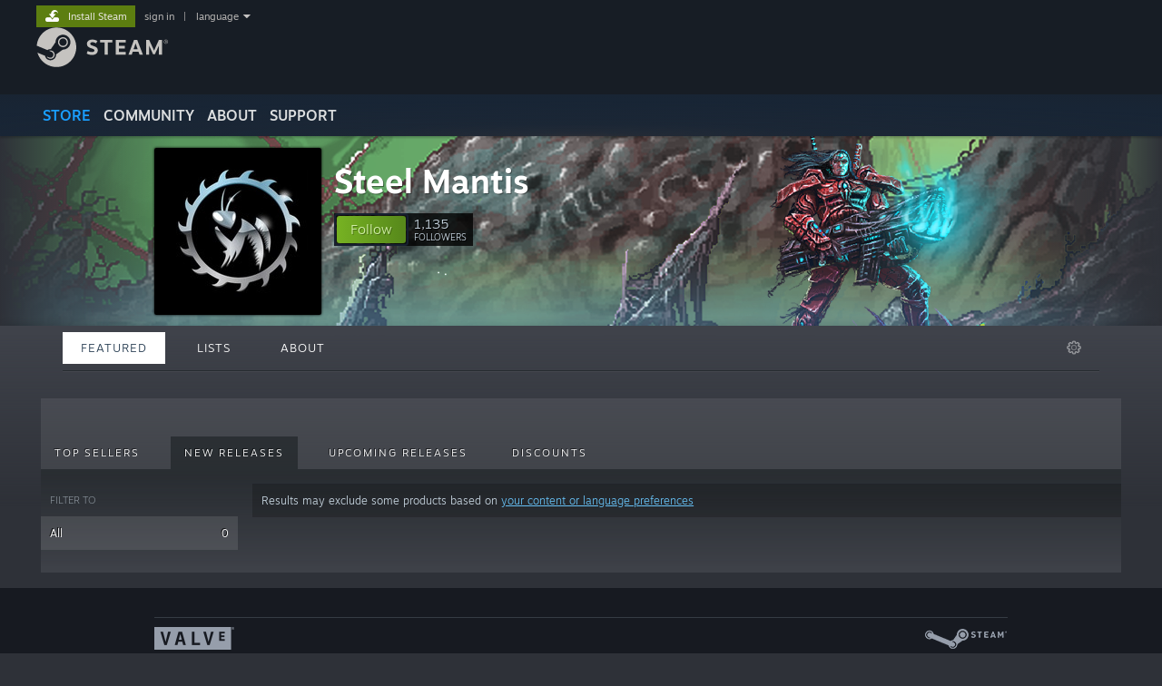

--- FILE ---
content_type: text/css;charset=UTF-8
request_url: https://store.akamai.steamstatic.com/public/css/v6/curator_recommendations.css?v=6PZOUx_E7lY0&l=english&_cdn=akamai
body_size: 7455
content:

body.v6 {
			font-family: "Motiva Sans", Sans-serif;
		font-weight: 300; /* light */

		}

body.v6.creatorhome.game_bg {
	background: #2e3138;
}

.creatorhome .page_background {
	background-size: contain;
	background-color: rgba(146, 137, 119, 0.2);
	background-blend-mode: difference;
    position: absolute;
    overflow: hidden;
}
.creatorhome .page_background.lowtint {
	background: -webkit-linear-gradient( 290deg, rgba(188, 151, 78, 0.2) 5%,rgba( 266, 244, 255, 0.2) 95%);
	background: linear-gradient( 160deg, rgba(188, 151, 78, 0.2) 5%,rgba( 266, 244, 255, 0.2) 95%);
	background-blend-mode: unset;
}
.creatorhome .page_background.notint {
	background-color: transparent;
	background-blend-mode: unset;
}

.background_header_ctn {
	position: absolute;
	width: 100%;
	margin: 0 auto;
	left: 0;
	right: 0;
	max-width: 1500px;
	height: 220px;
	background-position: center;
	background-repeat:no-repeat;
	z-index: -1;
}

.background_header_ctn.page_background {
	background-size: cover;
}


.background_image_ctn img {
	overflow: hidden;
}
.background_gradient_ctn {
	position: absolute;
	width: 100%;
	max-width: 1500px;
	height: 220px;
	background: -webkit-linear-gradient( 0deg, rgba(46, 49, 56, 1) 0%,rgba(46, 49, 56, 0) 15%,rgba(46, 49, 56, 0) 85%,rgba(46, 49, 56, 1) 100%);
	background: linear-gradient( 90deg, rgba(46, 49, 56, 1) 0%,rgba(46, 49, 56, 0) 15%,rgba(46, 49, 56, 0) 85%,rgba(46, 49, 56, 1) 100%);
	overflow: hidden;
	margin: 0 auto;
}
.dlc_curator .background_gradient_ctn {
	position: absolute;
	width: 100%;
	max-width: 1500px;
	height: 220px;
background: -webkit-linear-gradient( 0deg, rgba(27, 40, 56, 1) 0%,rgba(27, 40, 56, 0) 15%,rgba(27, 40, 56, 0) 85%,rgba(27, 40, 56, 1) 100%);
	background: linear-gradient( 90deg, rgba(27, 40, 56, 1) 0%,rgba(27, 40, 56, 0) 15%,rgba(27, 40, 56, 0) 85%,rgba(27, 40, 56, 1) 100%);
	overflow: hidden;
	margin: 0 auto;
}


.browse_content {
	width: 100%;
	transition: opacity 500ms;
}

.browse_content.loading {
	opacity: 0.4;
}

.creatorhome .curator_avatar_image {
	width: 184px;
	margin-top: -21px;
}
.dlc_curator .curator_avatar_image {
	width: 392px;
	margin-top: -33px;
}
.curator_avatar_image
{
	padding: 5px 14px 0 0;
	width: 124px;

}
.curator_avatar
{
	width: 124px;
	box-shadow: 0 0 3px #000000;
}
.creatorhome .curator_avatar {
	width: 184px;
	border-radius: 2px;
}
.dlc_curator .curator_avatar {
	width: 392px;
	border-radius: 2px;
}
.curator_details
{
	overflow: hidden;
	text-shadow: 1px 1px #000;
	width: 100%;
}

.follow_btn_stats {
	padding-top: 1px;
	padding-right: 7px;
}
.num_followers {
	font-size: 15px;

}

.num_followers_text {
	text-transform: uppercase;
	font-size: 10px;
	margin-top: -4px;
}

.follow_btn {
	margin-right: 6px;
}
.ignore_btn {
}

.follow_btn .following span,
.ignore_btn .following span {
	border: 1px solid #000000;
	color: #c7f816;
}
.follow_btn .following img,
.ignore_btn .ignoring img {
	position: relative;
	top: 2px;
	left: -5px;
	opacity: 0.8;
}

body.v6 h2 {
	color: #8f98a0;
		font-family: "Motiva Sans", Sans-serif;
		font-weight: normal; /* normal */

			//text-transform: uppercase;
	font-size: 17px;
	padding: 5px 0;
}
body.v6 .featured_list h2,
body.v6 .dark_container .featured_list h2 {
	padding-bottom: 0px;
}

body.v6 .page_section h2 {
	margin-bottom: 0px;
	padding-bottom: 0px;
}
body.v6 .page_section.type_list_squares h2,
body.v6 .page_section.type_list_homepages h2 {
	margin-bottom: 8px;
}
body.v6 a:hover h2 {
	color: #67c1f5;
}
body.v6 .section_title_ctn {
	color: #8f98a0;
	margin-bottom: 12px;
}
body.v6 .page_section>.section_title_ctn,
body.v6 .carousel_container>.section_title_ctn {
	margin-top: 20px;
}
body.v6 .section_title_ctn p {
	color: #8f98a0;
	margin-top: -3px;
}

.dark_container{

	background:  linear-gradient( to right, rgba(19, 24, 27, 0) 10%, rgba(19, 24, 27, 0.95) 25%, rgba(19, 24, 27, 0.95) 75%, rgba(19, 24, 27, 0) 90%  );
	box-shadow: 0 -5px 10px -5px  rgba(0,0,0,0.6);
	background-repeat: no-repeat;
	background-size: 2000px 100%;

	background-position: top center;


}
.creatorhome .dark_container {
	background: #2e3138;
	box-shadow: none;
}

.light_container, #footer_spacer  {
	background:  linear-gradient( to right, rgba(27, 40, 53, 0) 10%, rgba(27, 40, 53, 0.95) 25%, rgba(27, 40, 53, 0.95) 75%, rgba(27, 40, 53, 0) 90%  ) 1800px 90%;

	background-repeat: no-repeat;
	background-size: 2000px 100%;
	background-position: top center;

}
.creatorhome .light_container, .creatorhome #footer_spacer {
	background: #2e3138;
}

.light_container.bezel {
	background: 	linear-gradient( to bottom, rgba(39, 61, 82, 1) 25%, rgba(39, 61, 82, 0) 100%  ),
	linear-gradient( to right, rgba(27, 40, 53, 0) 10%, rgba(27, 40, 53, 0.95) 25%, rgba(27, 40, 53, 0.95) 75%, rgba(27, 40, 53, 0) 90%  ) 1800px 90%;
	box-shadow: 0 -5px 10px -5px  rgba(0,0,0,0.6);
	background-repeat: no-repeat;
	background-size: 100% 500px, 2000px 100%;
	display: flex;
	flex-direction: column;
	align-items: center;
	z-index: 1;
	position: relative;
	background-position: top center;
}

.creator_grid_ctn {
	width: 100%;
	max-width: calc( 1200px + 70px);
	display: grid;
	grid-template-columns: auto;
	grid-template-rows: auto min-content min-content min-content auto auto;
	grid-template-areas:
    "navigation"
	"broadcast"
	"desc"
	"announcements"
	"specials"
    "merch"
    "tabs";
	margin: 0;
	padding: 0 45px;
	box-sizing: border-box;
	gap: 0 60px;
}

@media screen and (max-width: 1300px) {
	body.responsive_page .creator_grid_ctn {
		max-width: 100%;
		overflow: hidden;
		grid-template-columns: 100%;
		grid-template-areas:
			"navigation"
			"broadcast"
			"announcements"
			"specials"
			"merch"
			"tabs";
	}

	body.responsive_page.creatorhome .navigation_bar,
	body.responsive_page.creatorhome .creator_announcement_container {
		margin: 0 2%;
	}

}

@media screen and (max-width: 910px) {
	body.responsive_page .creator_grid_ctn {
		padding: 0;
	}
}

.creatorhome .light_container.bezel {
background: -webkit-linear-gradient( top, rgba(63, 66, 74, 1) 10px, rgba(46, 49, 56, 0) 200px);
	background: linear-gradient( to bottom, rgba(63, 66, 74, 1) 10px, rgba(46, 49, 56, 0) 200px);

	box-shadow: 0 -5px 10px -5px  rgba(0,0,0,0.2);
	background-repeat: no-repeat;
	background-size: 100% 500px, 2000px 100%;

	background-position: top center;
	z-index: 1;
	position: relative;
	min-height: 400px;
}

.creatorhome .light_container.bezel.no_content {
	min-height: unset;
}

.creatorhome .auto_specials {
	grid-area: specials;
}

.broadcast_embed {
	grid-area: broadcast;
}

.creatorhome .pg_about .light_container.bezel {
	min-height: 900px;
}

body.v6 #footer {
	//background: transparent;
}



body.v6 #page_background_container > div:last-child {
	padding-bottom: 100px;
}


body.v6 .dark_container h2 {
		font-family: "Motiva Sans", Sans-serif;
		font-weight: 300; /* light */

			text-transform: uppercase;
	letter-spacing: 1px;
	padding: 5px 0;
}

.dark_container p {
	color: #7193a6;
}
.creatorhome .dark_container p {
	color: #8f98a0;
}

body.v6 .dark_container h4 {
	color: #7193a6;
	font-weight: 300;
	padding: 10px 0;
}

.featured_list_container {
	margin: 10px 0px 0px 0px;
	padding-bottom: 10px;
}


.navigation_bar {
	display: flex;
	margin: 0;
	border-bottom: 1px solid #172531;
	box-shadow: 0 1px 0px rgba(255, 255, 255, 0.05);
	grid-area: navigation;
}
.creatorhome .navigation_bar {
	border-bottom: 1px solid rgba(19, 24, 27, 0.5);
}

.navigation_bar > * {
	padding: 8px 20px;
	text-transform: uppercase;
	font-size: 13px;
	color: #fff;
	margin: 7px 0 7px 15px;
	letter-spacing: 1px;
	white-space: nowrap;
}

.navigation_bar > a:hover {
	background-color: rgba(255,255,255,0.1);
	color: #fff;
}

.navigation_bar > a.selected {
	background-color: #fff;
	color: #273d52;
}

.navigation_bar > a:first-child {
	margin-left: 0;
}

.navigation_bar > div.nav_right_side {
	flex-grow: 1;
	display: flex;
	flex-direction: row;
	margin-top: -5px;
	justify-content: flex-end;
	padding: 12px 0px 0px 0px;
}

.navigation_bar > div.nav_right_side > div.curator_report {
	text-align: right;
	padding: 6px 0px 0px 12px;
}

.navigation_bar > div.nav_right_side > div.curator_report a {
	padding: 8px 20px;
}

.navigation_bar > div.nav_right_side > div.curator_report a:hover {
	background-color: rgba(255,255,255,0.1);
}

.navigation_bar > div.nav_right_side >  div.curator_report a img {
	width: 16px;
	height: 16px;
	opacity: 0.5;
	position: relative;
	top: 3px;
}
.navigation_bar > div.nav_right_side > div.curator_report a:hover img {
	opacity: 1;
}
.curator_pop_up_body
{
	width: 150px;
}
#curator_header_unignore:hover,
#curator_header_ignore:hover { /* Override some wonky store level settings */
	color: white;
}

.gray_bevel input, .gray_bevel textarea {
	background-color: transparent;
}
#abuseForm .halfBox {
	padding: 4px 0px;
}
#abuseForm .halfBox input {
	vertical-align: bottom;
}
.abuseDescriptionCtn {
	margin-top: 8px;
}

body.v6 h2.curator_name {
	font-size: 36px;
	padding-top: 0px;
	margin: 5px 0 13px 0;
	line-height: 32px;
}

body.v6.dlc_curator h2.curator_name {
	font-size: 30px;
	margin-top: 0px;
}
.dlc_curator h4 {
	font-size: 14px;
	font-weight: 200;
	text-transform: uppercase;
	letter-spacing: 1px;
	color: #ffffff;
}

body.v6 .about_section .tagline {
	font-size: 14px;
	margin-bottom: 7px;
}

body.v6 h2.curator_name a {
	color: #fff;
	text-transform: none;
	letter-spacing: 0;
}
body.v6 h2.curator_name a:hover {
	color: #fff;
    text-decoration: underline;
}

.follow_controls,
.ignore_controls.ignored {
	display: inline-flex;
	margin-top: 6px;
	background: rgba( 0, 0, 0, 0.8);
}

.paged_items_paging {
	background: rgba(0,0,0,0.3);
	padding: 2px 6px;
}
.paged_items_paging_summary {
	color: #4b606c;
}
.paged_items_paging_size_title {
	color: #4b606c;
}
.paged_items_per_page_row_ctn {
	margin-top: 4px;
}

.ignore_controls {
	display: none;
}

body.v6 .page_desc {
	margin-bottom: 10px;
	display: block;
	margin-top: 16px;
	background: rgba(255,255,255,0.2);
	padding: 16px;
	border-radius: 4px;
	border: 1px solid rgba(255,255,255,0.1);
	grid-area: desc;
}

body.v6 .page_desc p {
	font-size: 14px;
}




.curator_featured > div {
	background: -webkit-linear-gradient( top, #141a24 5%, #1b2838 95%);
	background: linear-gradient( to bottom, #141a24 5%, #1b2838 95%);
	border: 1px solid rgb(40, 52, 72);
	box-shadow: 0 0 15px 1px rgba(0,0,0,0.7);
	padding: 15px;
	display: flex;
	height: 348px;
}


.creatorhome .curator_featured > div {
background: -webkit-linear-gradient( 135deg, rgb(46, 49, 56) 5%,rgb(57, 61, 70) 95%);
	background: linear-gradient( -45deg, rgb(46, 49, 56) 5%,rgb(57, 61, 70) 95%);
	border: none;
	padding: 16px;
}

.single_item .curator_featured > div {
background: -webkit-linear-gradient( 45deg, rgba(87, 92, 104, 0.3) 5%,rgba(87, 92, 104, 0.1) 95%);
	background: linear-gradient( 45deg, rgba(87, 92, 104, 0.3) 5%,rgba(87, 92, 104, 0.1) 95%);
	box-shadow: none;
	padding: 8px;
	border: none;
	border-radius: 5px;
}
.single_item .curator_featured .contents {
	flex-shrink: 3.2;
	margin-left: 8px;
}
.single_item .curator_featured .screenshot > div {
	box-shadow: 1px 1px 0px #283341 inset;
}


.curator_featured .capsule {
	flex-shrink: 5;
	flex-basis: 100%;
}

.curator_featured .price_row {
	display: flex;
	align-items: center;
}

.curator_featured .price_row .discount_block {
	margin-left: auto;
}

.curator_featured .contents {
	position: relative;

	flex-shrink: 3.1;
	flex-basis: 100%;
	max-height: 100%;
	margin-left: 15px;

	background: rgba(0, 0, 0, 0.1);
}

.curator .store_capsule .discount_block {
	padding: 0px;
}
.curator .store_capsule.price_inline .discount_block {
	right: 0px;
	bottom: 0px;
}
.curator #RecommendationsRows .store_capsule.price_inline .discount_block {
	left: 238px;
	bottom: 0px;
	text-align: left;
    min-width: 120px;
    width: fit-content;
}

#RecommendationsRows.hide_owned .ds_owned,
#RecommendationsRows.hide_owned .recommendation:has(.ds_owned),
#RecommendationsRows.hide_ignored .ds_ignored,
#RecommendationsRows.hide_ignored .recommendation:has(.ds_ignored),
#RecommendationsRows.hide_wishlist .ds_wishlist
#RecommendationsRows.hide_wishlist .recommendation:has(.ds_wishlist) {
	display: none;
}

.curator .type_four_row .store_capsule {
	box-shadow: 0 0 3px rgba( 0, 0, 0, 0.5);
	overflow: visible;
	width: calc(25% - 6px);
}
.curator .valve_user_only {
	background-color:#990000;
}

.curator_featured .capsule .capimg {
	width: 100%;
}
.curator_featured .discount_block_inline {
	min-height: 18px;
}

.curator_featured .capsule p {
	margin: 10px 0;
	font-size: 14px;
	color: #abdaf4;
	line-height: 18px;

}
.creatorhome .curator_featured .capsule p {
	color: #c6d4df;
}

.curator_featured .capsule .curator_review .review_direction,
.recommendation_type_ctn {
	text-transform: uppercase;
	font-size: 13px;
	letter-spacing: 1px;
	font-weight: 600;
}
.color_recommended{
	color: #66c0f4;
}
.color_not_recommended {
	color: #f49866;
}
.color_informational {
	color: #f5df67;
}
.color_created {
	color: #ddd;
}

.review_details {
	height: 23px;
}
.review_details.is_a_review {
	margin-top: 5px;
}
.review_details.is_a_review .curator_review_date,
.browse_content .curator_review_date {
	float: none;
}

.app_platforms {
	display: flex;
	flex-direction: row;
	align-items: center;
	gap: 4px;
	opacity: 0.6;

	text-transform: uppercase;
	font-size: 11px;
	letter-spacing: 1px;
	font-weight: 600;
}

.app_platforms .platform_img {
	width: 16px;
	height: 16px;
}


.curator_review_date {
    margin-left: 0px;
    color: #93b0bb;
	float: right;
    font-size: 10px;
	line-height: 21px;
    text-transform: none;
    font-weight: normal;
    letter-spacing: normal;
	display: inline-block;
}
.creatorhome .curator_review_date {
	color: #8f98a0;
}

.no_screenshot_warning {
	margin: auto;
	width: 50%;
	padding-top: 69px;
	/* font-weight: bold; */
	color: #e58080;
	font-size: 13px;
}
.no_screenshot_warning span {
	font-size: 11px;
	border-top: 1px solid #633b3b;
	display: block;
	margin-top: 4px;
	padding-top: 4px;
	color: #a46565;
}

.creatorhome .paged_items_paging_summary {
	color: #8f98a0;
}

.curator_featured .screenshots {
	display: flex;
	flex-direction: row;
	flex-wrap: wrap;
	font-size: 0;
	height: 100%;

}

.curator_featured .screenshots > div {
	width: 50%;
	height: 50%;

	overflow: hidden;
	background-size: cover;
	background-repeat: no-repeat;

	box-shadow: 1px 1px 0px #1b2838 inset;

}

.creatorhome .curator_featured .screenshots > div {

	box-shadow: 1px 1px 0px rgb(46, 49, 56) inset;
}


.curator_featured .screenshots img {
	width: 100%;
}

.video_container {
	position: relative;
	width: 100%;
	height: 0;
	padding-bottom: 56.2%; /* typical aspect ratio */
}

.video_container > iframe {
	position: absolute;
	top: 0;
	left: 0;
	width: 100%;
	height: 100%;
}

.list_capsules {

	display: grid;
	grid-template-columns: repeat(4, 1fr);
	grid-gap: 5px 10px;
	grid-auto-rows: minmax(40px, auto);

	display: -ms-grid;
	-ms-grid-template-columns: repeat(4, 1fr);
	-ms-grid-gap: 5px 10px;
	-ms-grid-auto-rows: minmax(40px, auto);



}

.list_capsules > a:nth-child(1)
{
	grid-column: 1 / 3 ;
	grid-row: 1 / 3;
	-ms-grid-column: 1 / 3 ;
	-ms-grid-row: 1 / 3;
}

.list_capsules > a:nth-child(2)
{
	-ms-grid-row: 3;
	-ms-grid-column: 1;
	grid-column: 3 ;
	grid-row: 1;
}

.list_capsules > a:nth-child(3)
{
	-ms-grid-row: 4;
	-ms-grid-column: 1;
	grid-column: 4 ;
	grid-row: 1;
}


.list_capsules > a:nth-child(4)
{
	-ms-grid-row: 3;
	-ms-grid-column: 2;
	grid-column: 3 ;
	grid-row: 2;
}

.list_capsules > a:nth-child(5)
{
	-ms-grid-column: 4;
	-ms-grid-row: 2;
	grid-column: 4 ;
	grid-row: 2;
}

.v6.creatorhome .store_capsule {
	background: -webkit-linear-gradient( 315deg, rgba(0, 0, 0,1) 5%,rgba(46, 49, 56,1) 95%);
	background: linear-gradient( 135deg, rgba(0, 0, 0,1) 5%,rgba(46, 49, 56,1) 95%);
}
.list_capsules .store_capsule {
	width: 100%;
	margin: 0;
	background: -webkit-linear-gradient( 315deg, rgba(0, 0, 0,1) 5%,rgba(46, 49, 56,1) 95%);
	background: linear-gradient( 135deg, rgba(0, 0, 0,1) 5%,rgba(46, 49, 56,1) 95%);
	box-shadow: 0 0 3px rgba( 0, 0, 0, 0.5);
}

/* More lists */

.lists_more_container {
	display: flex;
}

.lists_more_container.wrapping {
	flex-wrap: wrap;
	height: auto;
}

.lists_more_container.wrapping .item {
	margin-bottom: 10px;
	max-width: 227px;
}


.lists_more_container .item {
	background-blend-mode: overlay;
	display: flex;
	width: 100%;
	//max-width: 225px;
	padding-bottom: 25%;

	background-size: cover;

	position: relative;
	color: #fff;
	overflow: hidden;

	flex-shrink: 1;

	box-shadow: 0 0 3px rgba(0,0,0,0.7);
}

.lists_more_container .item:hover {
	color: #fff;
	overflow: hidden;
}

.lists_more_container .item:not(:first-child) {
	margin-left: 10px;
}
.lists_more_container .item:nth-child(4n+5) {
	margin-left: 0px;
}

.lists_more_container .item > div {
	top: 0;
	bottom: 0;
	left: 0;
	right: 0;
	position: absolute;
	text-align: center;
	//padding: 59% 10% 0 10%;
	padding: 140px 10% 0 10%;
}


.lists_more_container .item .bg {
	filter: contrast(150%) grayscale(1);
	transition: filter 0.5s ease, transform 0.5s ease;
	transform: scale(1);

	-webkit-backface-visibility: hidden;
	background-position: center center;
	background-size: cover;
}
.creatorhome .lists_more_container .item .bg {
	filter: contrast(150%) grayscale(0.8);
}
.lists_more_container .item:hover .bg {
	transform: scale(1.1);
	filter: contrast(100%) grayscale(0);

}

.lists_more_container .item .overlay {
	background: -webkit-linear-gradient( 290deg, rgba(102, 192, 244, 1.0) 5%,rgba( 266, 244, 255, 1.0) 95%);
	background: linear-gradient( 160deg, rgba(102, 192, 244, 1.0) 5%,rgba( 266, 244, 255, 1.0) 95%);

	opacity: 0.6;

}

.creatorhome .lists_more_container .item .overlay {
background: -webkit-linear-gradient( 290deg, hsl(202, 40%, 82%) 5%,hsl(0, 1%, 2%) 95%);
	background: linear-gradient( 160deg, hsl(202, 40%, 82%) 5%,hsl(0, 1%, 2%) 95%);
}

.lists_more_container .item > div div {
background-color: #000;
padding: 5px;
font-size: 16px;

}


/* Featured tags */
.curator_featured_tags > div {
	display: flex;
}

/* Browse */
body.v6 .page_content.browse_reviews {
	padding-top: 42px;
	width: 100%;
background: -webkit-linear-gradient( 270deg, rgba(43, 64, 90, 0) 10px,rgba(43, 64, 90, 1) 76px,rgba(43, 64, 90, 0) 178px);
	background: linear-gradient( 180deg, rgba(43, 64, 90, 0) 10px,rgba(43, 64, 90, 1) 76px,rgba(43, 64, 90, 0) 178px);
	background: #ffffff14;
}

.browse_sorts {
	display: flex;
	padding-left: 240px;
	margin: 5px 0;
}

.browse_sorts > div {
	display: flex;
	align-items: center;
	color: #529ac4;
	margin-right: 15px;
}

.browse_sorts > div > div {
	padding: 5px 5px;
}

.browse_container {
	display: flex;
	margin: 0 auto;
	padding-bottom: 25px;
	padding-top: 16px;
}

.browse_ctn_background {
	background: rgba(19, 24, 27, 0.5);
background: -webkit-linear-gradient( top, rgba(19, 24, 27, 0.5) 5%, rgba(19, 24, 27, 0) 95%);
	background: linear-gradient( to bottom, rgba(19, 24, 27, 0.5) 5%, rgba(19, 24, 27, 0) 95%);
}

.browse_filters {
	width: 270px;
	padding-right: 16px;
}

.browse_filters h4 {
	padding: 10px 10px;
	color: #5a7685;
	text-transform: uppercase;
	font-weight: 200;
	font-size: 11px;
}
.creatorhome .browse_filters h4 {
	color: #8f98a0;
}

#filtercuration_container {
	margin-bottom: 20px;
}

#filtertype_container {
	margin-bottom: 20px;
}


.browse_filters a {
	display: block;
	position: relative;
	padding: 10px 10px;
	color: #fff;
	cursor: pointer;
	text-shadow: -1px -1px 0 rgba(0,0,0,0.8);
}

.browse_filters .delete {
	position: absolute;
	right: 40px;
}

.browse_filters a:hover, .browse_filters a.selected {
	background-color: rgba( 255, 255, 255, 0.1);
}

.browse_filters a.selected:hover {
	color: #fff;
}

.browse_tabs {
	width: 1200px;
	margin: 0 auto;
}

.browse_tabs a {
	display: inline-block;
	margin-right: 15px;
	padding: 10px 15px;
	cursor:pointer;
	color: #fff;
	text-shadow: -1px -1px 0 rgba(0,0,0,0.6);
	text-transform: uppercase;
	letter-spacing: 2px;
	font-size: 11.5px;
}

.browse_tabs a:hover, .browse_tabs a.selected {
	background-color: rgba(19, 24, 27, 0.5);
}

.browse_tabs a.selected:hover {
	color: #fff;
}

.tag_edit_control a, .tag_edit_control img {
	line-height: 16px;
	vertical-align: top;
}

.tag_edit_control img {
	margin-right: 5px;
}

	/* Recommendations */
.browse_content > div {
	display: flex;
	flex-direction: column;
}

.browse_content .recommendation {
	position: relative;
	display: flex;
	padding: 11px 5px;
	border-bottom: 1px solid #1e3243;

}
.creatorhome .browse_content .recommendation {
	border-bottom: 1px solid #3d4348;
}

.browse_content .recommendation:hover {
	background: rgba( 255, 255, 255, 0.1);
}
.browse_content .recommendation .recommendation_link {
    flex-grow: 1;
}
.browse_content .recommendation .recommendation_midcol .recommendation_link {
	flex-grow: 1;
}

.browse_content .recommendation .recommendation_midcol {
	flex-grow: 1;
	padding: 0 10px;
	position: relative;
	max-height: 87px;
	overflow: hidden;
}
.browse_content .recommendation .recommendation_app_small_cap {
	width: 231px;
}

.browse_content .recommendation .store_capsule {
	flex-shrink: 0;
}

.page_section  {
	position: relative;
}

.page_section.single_item {
	margin-top: 16px;
}

.page_section.featured_list a:hover,
.page_section.featured_list a:hover h2 {
	color: #fff;
}

.page_section p {
	font-size: 14px;
}

.page_section.empty:not(.editing) {
	padding: 0;
}

.page_section.editing {
	min-height: 150px;
	z-index: 13;
}

.page_section.editing.editing_open {
	z-index: 14;
}

.page_section input[type=text], .page_section select, .control select {
	background-color: #0f161f;
	box-shadow: 1px 1px 1px  rgba( 103, 193, 245, 0.1 );
	border: none;
	padding: 4px;
	border-radius: 3px;
	margin: 5px 0;
	color: #529ac4;
}

.page_section .edit_handle {
	position: absolute;
	top: 10px;
	right: 10px;
	width: 20px;
	height: 20px;
	background-color: skyblue;
}

.page_section .edit_overlay {
	position: absolute;
	z-index: 9;
	top: 5px;
	left: -5px;;
	right: -5px;;
	bottom: 5px;

	border: 2px dashed rgba(255,255,255,0.4);
	border-radius: 8px;

	background-color: rgba(0,0,0,0.4);

	display: flex;
	align-items: center;
	justify-content: center;

	-webkit-backdrop-filter: blur(2px);
	backdrop-filter: blur(1px);

	opacity: 0;
	transition: opacity 500ms;
}

.page_section .edit_overlay.visible {
	opacity: 1;
}

.page_section #curator_avatar_image .edit_overlay {
	width: 190px;
	right: auto;
	left: -5px;
	top: -34px;
	height: 190px;
}

.page_section #header_curator_details .edit_overlay {
	width: 600px;
	left: auto;
}
.dlc_curator .page_section #header_curator_details .edit_overlay {
	width: 100%;
}

.page_section .edit_button {
	width: 16px;
	height: 16px;
	padding: 10px;
	border-radius: 3px;
	background-color: skyblue;
	box-shadow: 0 0 5px #000;

	cursor: pointer;
}
.page_section .edit_button:hover {
	background-color: #b5e1f2;
}

.page_section .edit_button img {
	-webkit-filter: drop-shadow(1px 1px 1px rgba(0,0,0,0.3) );
	filter:         drop-shadow(1px 1px 1px rgba(0,0,0,0.3) );
}

.page_section .edit_options {
	position: absolute;
	z-index: 10;
	top: calc(50% - 70px);
	left: 25%;
	width: 50%;
	margin: 0 auto;

	display: flex;
	flex-direction: column;
	padding: 10px;
	border-radius: 4px;
	border-left: 1px solid rgba(255,255,255,0.1);
	border-top: 1px solid rgba(255,255,255,0.1);
	background: -webkit-linear-gradient( top, #636a6e 5%, #333A3E 95%);
	background: linear-gradient( to bottom, #636a6e 5%, #333A3E 95%);
	box-shadow: 0 0 10px 2px #000;
}

.page_section .edit_options > div {
	display: flex;
	padding: 5px 0;
	width: 100%;
}

.page_section .edit_options > div.hidden {
	display: none;
}

.page_section .edit_options > div .label {
	width: 30%;
	padding: 10px 0;
	font-weight: bold;
}

.page_section .edit_options .fieldvalue {

	border: none;
	padding: 5px 10px;
	border-radius: 3px;
	color: #fff;
	vertical-align: top;

	text-overflow: ellipsis;
	overflow: hidden;
	white-space: nowrap;
	max-width: 279px;
	display: inline-block;
}

.page_section .edit_options .fieldvaluedescription {

	border: none;
	padding: 5px 10px;
	border-radius: 3px;
	color: #fff;
	vertical-align: top;

	max-width: 279px;
	display: inline-block;
}

.page_section .edit_options img {
	cursor: pointer;
	vertical-align: top;
	margin-left: 10px;
	margin-top: 4px;
	-webkit-filter: drop-shadow(1px 1px 1px rgba(0,0,0,0.3) );
	filter: drop-shadow(1px 1px 1px rgba(0,0,0,0.3) );
	background: rgba(255, 255, 255, 0.3);
	padding: 6px;
	border-radius: 3px;
}
.page_section .edit_options img:hover {
	background: rgba(255, 255, 255, 0.5);
}

.gray_bevel {
	background-color: rgba( 0, 0, 0, 0.2 );
	border-radius: 3px;
	border: 1px solid #000;
	box-shadow: 1px 1px 0 0 rgba( 91, 132, 181, 0.2 );
	color: #C6D4DF;
	margin-bottom: 6px;
	outline: none;
	padding: 4px 6px;
}
.gray_bevel input {
	border: none;
	outline: none;
	box-shadow: none;
	background-color: transparent;
	font-size: 13px;
	color: #C6D4DF;
}

.recommendation_disclosures {
	margin-top: 3px;
	color: #9fbbcb;
}

.recommendation_desc {
	color: #c6d4df;
	margin-top: 4px;
	font-size: 12px;
	line-height: 14px;
    font-weight: normal;
    position: relative;
}
.recommendation_desc:before {
    content: '“';
    font-size: 34px;
    position: absolute;
    left: -11px;
    top: 4px;
    color: rgba(255, 255, 255, 0.4);
}
.recommendation_desc:after {
    content: '”';
    font-size: 24px;
    position: absolute;
    color: rgba(255, 255, 255, 0.4);
}

.recommendation_readmore {
	margin-top: 3px;
	font-size: 11px;
	position: absolute;
	bottom: 9px;
	width: 100%;
}

.recommendation_readmore a {
	color: #fff;
	right: 22px;
	bottom: -8px;
	display: block;
	position: absolute;
}
.recommendation_readmore a:hover {
	color: #66c0f4;
}

.recommendation_readmore img {
	margin-right: 4px;
	margin-bottom: -1px;
}

.curator_received {
	float: right;
	margin-left: 8px;
}

.tag_edit_control {
	display: none;
}
.newmodal_buttons .btn_disabled {
	pointer-events: none;
}

.about_section {
	display: flex;
}

.about_section p {
	margin: 5px 0;

}

.about_section .curator_url {
	display: block;
	color: #9fbbcb;
}

.about_section_container {
	padding-top: 25px;
}

.cancelbtn {
	margin-left: 10px;
}

.socialmedia_accounts {
	color: #fff;
	font-size: 12px;
}
.socialmedia_accounts a {
	display: inline-flex;
	margin-top: 6px;
	margin-bottom: 6px;
	vertical-align: bottom;
}

.socialmedia_accounts > * {
	padding-left: 8px;
	background: rgba( 0, 0, 0, 0.2);
	display: table-cell;
}
.socialmedia_accounts > *:not(:first-child) {
	padding-left: 20px;
}

.socialmedia_accounts a img {
	width: 16px;
	height: 16px;
	vertical-align: bottom;
	margin-right: 2px;

}

.infobox .socialmedia_accounts {
	display: flex;
	background: transparent;
	flex-direction: column;
}
.infobox .socialmedia_accounts a {
	display: block;
}
.infobox .socialmedia_accounts > * {
	padding-left: 6px;
	margin-bottom: 3px;
}


.header_area, .header_area.editing {
	display: flex;
	margin: 0;
	padding: 0;
	height: 180px;
}

.Recommendations_paging_pagelink:not(.active) {
	cursor: pointer;
	color:#529ac4;
}
.Recommendations_paging_pagelink:not(.active):hover {
	text-decoration: underline;
}

.v6.creatorhome .Recommendations_paging_pagelink:not(.active) {
	color: #ffffff;
}


.v6:not(.creatorhome) .store_capsule.ds_flagged:not(.ds_wishlist) .capsule > img {
	opacity: 1;
}
.v6 .store_capsule.ds_flagged:not(.ds_wishlist) .capsule:hover > img {
	opacity: 1;
}

.ds_flag.ds_owned_flag {
	box-shadow: 0 0 3px #000;
}

.featured_list_container.carousel_container .arrow {
	top: calc(50% - 75px);
}

.curator_featured .capsule p.curator_review.oversize {
	max-height: 146px;
	overflow: hidden;
	position: relative;
}

.curator_featured .capsule p.curator_review.oversize:after {
	content: ' ';
	position: absolute;
	bottom: 0px;
	height: 25px;
background: -webkit-linear-gradient( top, rgba(0,0,0,0) 5%, #1b2838 95%);
	background: linear-gradient( to bottom, rgba(0,0,0,0) 5%, #1b2838 95%);
	left: 0;
	right: 0;
}

.curator_featured .capsule p.curator_review.oversize:hover {
	max-height: none;
	overflow: visible;
	background: -webkit-linear-gradient( top, rgba(0,0,0,0) 5%, #1b2838 95%);
	background: linear-gradient( to bottom, rgba(0,0,0,0) 5%, #1b2838 95%);
	padding: 0 5px 5px 5px;
	margin-left: -6px; /* 5px padding + 1px border */
	width: 100%;
	border-radius: 3px;
	border: 1px solid #000;
	border-top: none;
	border-image: linear-gradient(to bottom, transparent 5%, #000 95%) 10;

}

.curator_featured .capsule p.curator_review.oversize:hover:after {
	display: none;
}

.curator_featured .microtrailer_video {
	position: absolute;
	left: 0;
	opacity: 0;
	width: 100%;
	height: 100%;
	transition: opacity 0.5s;
	background: black;
}

.curator_featured:hover .microtrailer_video {
	display: block;
	top: 50%;
	opacity: 1;
	transform: translateY(-50%);
}
.has_microtrailer:hover .screenshots {
	opacity: 0;
}

/** About */
.about_container {
	display: flex;
	flex-direction: row;
	width: 100%;
	margin-top: 11px;
	min-height: 754px;
	grid-area: desc;
}

.about_container .tagline {
	font-size: 14px;
	line-height: 20px;
	padding: 0 4px;
}

.about_container hr {
	border: none;
	height: 2px;
	background-color: rgba(255,255,255,0.1);
	margin: 20px 0 15px 0;
}

.about_container .desc {
	flex-grow: 2;
	margin-right: 25px;
	max-width: 615px;
}

.about_container .infobox {
	background: rgba(0,0,0,0.2);
	padding: 10px;
	width: 308px;
	flex-grow: 1;
	height: fit-content;
}

.infobox .tags_container {
	margin-bottom: 35px;
}

.infobox p {
	font-size: 16px;
	margin-bottom: 5px;
	color: #fff;
}

.infobox .tag {
	padding: 3px 8px;
	border-radius: 3px;
	background-color: rgba(255,255,255,0.3);
	color: #fff;
	margin-top: 5px;

	display: inline-block;
}

.count_block {
	display: flex;
	flex-direction: row;
	color: #fff;
}

.count_block > div {
	text-align: center;
	display: block;
	flex-grow: 1;
}

.count_block .count {
	font-weight: 700;
	font-size: 30px;
	display: inline-block;
}

.count_block .label {
	text-transform: uppercase;
	font-size: 12px;
	font-weight: 200;
	display: block;
	padding: 0;

}

.infobox .btn_medium {
	margin-top: 15px;
}
.header_right_button {
	float: right;
}

.featured_list h2 {
	font-weight: 200;
}
.featured_list h2 span {
	font-weight: 600;
}

.curator_filter_tag_count {
	float: right;
}

.content_highlights {
	grid-area: merch;
}

.page_content_ctn.tabbed_ctn {
	z-index: 1;
	width: 100%;
	grid-area: tabs;
	margin-top: 30px;
}

.curator_header_area_ctn {
	position: relative;
	z-index: 3;
}
.curator_header_area_ctn_hideme {
	display:none;
}

/* Custom URL dialogues */
.page_url_desc span {
	font-style: italic;
	color: #a2e07b;
}
#vanity_load_success {
	max-width: 400px;
}
#vanity_load_success h2 {
	font-size: 16px;
	color: #67c1f5;
}
.vanity_load_list {
	margin-left: 25px;
}

.creator_checkbox_container {
}

.page_content_ctn.dlc_associated_franchise {
background: -webkit-linear-gradient( top, rgba(78, 102, 115, 0.3) 5%, rgba(78, 102, 115, 0) 95%);
	background: linear-gradient( to bottom, rgba(78, 102, 115, 0.3) 5%, rgba(78, 102, 115, 0) 95%);
	padding-top: 20px;
}

/* Responsive ============================================================ */

@media screen and (max-width: 910px)
{

	html.responsive .browse_filters {
		display: none;
	}

	html.responsive .browse_container {
		width: 100%;
		flex-direction: column;
	}

	html.responsive .browse_tabs {
		width: 100%;
	}


}

	html.responsive.gamepad .browse_filters {
		display: none;
	}

	html.responsive.gamepad .browse_container {
		width: 100%;
		flex-direction: column;
	}

	html.responsive.gamepad .browse_tabs {
		width: 100%;
	}


/* Larger format responsive */
@media screen and (max-width: 910px)
{

	html.responsive .curator_featured {
		padding-bottom: 0px;
	}

	html.responsive .curator_featured .contents {
		display: none;
	}

	html.responsive .browse_filters {
		width: auto;
	}

	html.responsive .browse_filters > div {
		display: flex;
		flex-direction: row;
		flex-wrap: wrap;
	}

	html.responsive .curator_featured > div	{
		height: 100%;
	}

	html.responsive .curator_avatar_image {
		width: 164px;
		margin-top: -7px;
	}

	html.responsive .curator_avatar {
		width: 164px;
	}


	html.responsive .type_list_squares .carousel_container .carousel_items:not(.no_paging) > *,
	html.responsive .type_four_row .carousel_container .carousel_items:not(.no_paging) > * {
		/* width: calc(100vw - 7%); */
		width: 100%;
	}
	html.responsive .lists_more_container .item > div div {
		font-size: 2vw;
	}

	/* lists page */
	html.responsive .lists_more_container.wrapping {
		margin-right: -20px;
	}
	html.responsive .lists_more_container .item {
		margin-left: 0px;
		margin-right: 10px;
		width: 30vw;
		max-width: 30vw;
		height: 200px;
		padding-bottom: unset;
	}
	html.responsive .lists_more_container .item > div {
		padding-top: 90px;
	}

    html.responsive .curator_header_area_ctn {
        height: 209px;
    }

}

/* Smaller fallback responsive */
@media screen and (max-width: 720px) {
	html.responsive .navigation_bar .option_browse {
		display: none;
	}
	html.responsive .browse_container .store_capsule {
		width: 30vw;
	}
	html.responsive .curator_details .page_desc {
		display: none;
	}
	html.responsive .socialmedia_accounts .fan_count {
		display: none;
	}
	html.responsive .curator #RecommendationsRows .store_capsule.price_inline .discount_block {
		left: calc(30vw + 10px);
	}
	html.responsive .recommendation_desc {
		display: none;
	}
	html.responsive .browse_content .recommendation .recommendation_midcol {
		top: 20%;
	}

}
/* Smaller fallback responsive */
@media screen and (max-width: 620px) {
	html.responsive .navigation_bar .option_admin {
		display: none;
	}
	html.responsive body.v6 h2.pageheader {
		margin-bottom: 4px;
		line-height: 24px;
	}
	html.responsive .socialmedia_accounts > * {
		margin: 0;
		padding: 2px 6px;
	}

	html.responsive .type_list_squares .carousel_container .carousel_items:not(.no_paging) > *,
	html.responsive .type_four_row .carousel_container .carousel_items:not(.no_paging) > * {
		width: inherit;
	}

	html.responsive .lists_more_container .item {
		min-width: 46vw;
	}
	html.responsive .lists_more_container .item > div div {
		font-size: 3vw;
	}
	html.responsive .count_block {
		flex-direction: column;
	}
	html.responsive .count_block > div {
		text-align: left;
	}
	html.responsive .count_block .label {
		display: inline-block;
	}
	html.responsive .browse_content .recommendation .recommendation_midcol {
		top: 0px;
	}



}

/* Smaller, mobile-centric format responsive */
@media screen and (max-width: 400px) {

	/* navigation area */
	html.responsive .navigation_bar {
		display: none;
	}

	html.responsive .browse_content .recommendation {
		flex-direction: column;
	}
	html.responsive .browse_content .recommendation .recommendation_midcol {
		padding: 10px 0;
	}

	/* header area */
	html.responsive body.v6 .page_content.curator_header_ctn {
		margin: 0 2%;
	}
	html.responsive .header_area {
		display: unset;
	}
	html.responsive body.v6 h2.pageheader {
		font-size: 18px;
		margin-bottom: 4px;
	}

	html.responsive .curator_header_area_ctn {
		z-index: 0;
	}

	html.responsive .curator_details {
		background: #273d52;
		text-align: center;
		padding-top: 30px;
		padding-bottom: 8px;
		margin-bottom: -6px;
		box-shadow: 0 0 5px #000;
	}
	html.responsive .creatorhome .curator_details {
		background: #3f424a;
	}
	html.responsive .socialmedia_accounts {
		display: flex;
		flex-direction: column;
		align-items: center;
	}

	html.responsive .curator_avatar_image {
		width: 64px;
		margin-top: -5px;
		margin-bottom: -35px;
		left: calc(50% - 32px);
		position: relative;
	}
	html.responsive .curator_avatar {
		width: 64px;
	}
	html.responsive .dlc_curator .curator_avatar {
		width: 164px;
	}
	html.responsive .dlc_curator .curator_avatar_image {
		left: calc(50% - 82px);
		margin-bottom: -27px;
	}


	html.responsive .browse_container .store_capsule {
		width: 60vw;
	}
	html.responsive .light_container.bezel {
		box-shadow: none;
	}

	html.responsive .lists_more_container .item {
		min-width: 92vw;
	}
	html.responsive .lists_more_container .item > div div {
		font-size: 4vw;
	}

}

/* Super-small format responsive */
@media screen and (max-width: 200px) {

	/* navigation area */
	html.responsive .navigation_bar {
		flex-direction: column;
	}

	html.responsive .navigation_bar > a {
		margin-left: 0;
		flex-grow: 1;
	}
}
.updating_section {
	line-height: 32px;
	text-align: center;
	padding: 20px 0px;
}

.updating_section_throbber {
	width: 32px;
	height: 32px;
	margin-right: 5px;
	vertical-align: middle;
}


--- FILE ---
content_type: text/javascript;charset=UTF-8
request_url: https://store.akamai.steamstatic.com/public/javascript/dynamicstore.js?v=PsDbSfdC4Xew&l=english&_cdn=akamai
body_size: 20335
content:

function GetElemSNR( $Elem )
{
	var snr = $Elem.data( 'snr' );
	if ( typeof snr != 'undefined' )
	{
		return snr;
	}

	// look for links with snr parameter
	var links = $Elem.is( 'a' ) ? $Elem : $Elem.find( 'a' );
	snr = null;
	for ( var i = 0; i < links.length; ++i )
	{
		var link = links[i];
		var navinfo = link.href.match( /[\?&]snr=([a-zA-Z0-9\-\_ ]+)/ );
		if ( navinfo )
		{
			snr = navinfo[1];
			break;
		}
	}

	$Elem.data( 'snr', snr );
	return snr;
}

// given an array of impressions as strings, this will handle joining them all together into a singular string, but enforcing that it doesn't
// go above the cookie size limit which can otherwise cause users to become stuck since the page requests will start failing
function JoinImpressionsUpToLimit( rgImpressions )
{
	//cookies generally can go up to 4k bytes, but we can have problems when we start getting that close, so cut it off earlier
	var nRemainingLen = 3200;
	var result = '';
	for ( var i = 0; i < rgImpressions.length; i++ )
	{
		var impression = String( rgImpressions[ i ] );
		var nImpressionLen = encodeURIComponent( impression + '|' ).length;

		//did we run out of room in our list?
		if ( nRemainingLen < nImpressionLen )
			break;

		//add the separator if not the first entry
		if ( result !== '' )
			result += '|';

		//add our impression and remove that space from what is available
		result += impression;
		nRemainingLen -= nImpressionLen;
	}

	return result;
}

GDynamicStore = {

	m_bLoadComplete: false,
	s_rgWishlist: {},
	s_rgOwnedPackages: {},
	s_rgOwnedApps: {},
	s_rgMasterSubApps: {},
	s_rgAutoGrantApps: {},
	s_rgPackagesInCart: {},
	s_rgAppsInCart: {},
	s_rgRecommendedTags: [],

	s_rgIgnoredApps: {},
	s_rgIgnoredPackages: {},

	s_rgCurators: {},
	s_rgCurations: {},
	s_rgCreatorsFollowed: {},
	s_rgCreatorsIgnored: {},

	s_preferences: {},
	s_rgExcludedTags: {},
	s_rgExcludedDescIDs: {},

	s_rgPersonalizedBundleData: {},

	s_rgfnOnReadyCallbacks: [],

	s_rgDisplayedApps: [],
	s_rgDisplayedBundles: [],
	s_rgDisplayedPackages: [],

	s_bUserOnMacOS: false,
	s_bUserOnLinux: false,
	s_bUserOnWindows: false,

	s_rgRecommendedApps: [],


	s_ImpressionTracker: false,
	s_bAllowAppImpressions: false,

	Init: function( accountid, bForceRefresh, strOS, preferences, strCC, optsIn )
	{
		var opts = $J.extend( { bNoDefaultDescriptors: false }, optsIn || {} );
		var rgDesiredOSTypes = strOS ? strOS.split(',') : 'any';

		for( var i=0; i < rgDesiredOSTypes.length; i++ )
		{
			switch( rgDesiredOSTypes[i] )
			{
				case 'mac': GDynamicStore.s_bUserOnMacOS = true; break;
				case 'linux': GDynamicStore.s_bUserOnLinux = true; break;
				default:
				case 'win': GDynamicStore.s_bUserOnWindows = true; break;
			}
		}

		GDynamicStore.s_preferences = preferences || {};

		var fnRunOnLoadCallbacks = function() {
			GDynamicStore.m_bLoadComplete = true;
			GDynamicStore.InitAppearHandler();

			for ( var i = 0; i < GDynamicStore.s_rgfnOnReadyCallbacks.length; i++ )
			{
				try {
					GDynamicStore.s_rgfnOnReadyCallbacks[i]();
				}
				catch ( e )
				{
					console.error( e );
				}
			}
			GDynamicStore.s_rgfnOnReadyCallbacks = null;

			GDynamicStore.DecorateDynamicItems();
			GDynamicStore.PopulateRecommendedTagList();
		};

		try {
			this.RemoveSNRFromURL();
			this.RemoveUTMFromURL();
		} catch ( e )
		{
		}

		// Create a new monitor to track impressions
		this.s_ImpressionTracker = new CAppearMonitor(
			function( elElement ){

				var fnTrack = function( el )
				{

					var $Elem = $J(el);

					if ( $Elem.data( 'trackedForImpressions' ) )
					{
						return;
					}
					$Elem.data( 'trackedForImpressions', true );

					// must have appids
					var strAppIDs = $Elem.data('dsAppid');
					if ( !strAppIDs || strAppIDs.length == 0 )
					{
						return;
					}

					var snr = GetElemSNR( $Elem );
					if ( !snr )
					{
						return;
					}

					GDynamicStore.AddImpressionFromDynamicItem( $Elem );
				};

				fnTrack( elElement );

				// Also track sub-elements, which may exist inside our container. This is useful for nested clusters etc.
				$J(elElement).find("*[data-ds-appid]").each(function(i, j){
					fnTrack(j);

				});


			}
		);

		if ( accountid )
		{
			if ( bForceRefresh )
				GDynamicStore.InvalidateCache();

			var url = 'https://store.steampowered.com/dynamicstore/userdata/?id=' + accountid + '&cc=' + strCC;

			var unUserdataVersion = WebStorage.GetLocal( 'unUserdataVersion' );
			if ( unUserdataVersion )
				url += '&v=' + parseInt( unUserdataVersion );

			$J.get( url ).done( function( data ) {
				var fnEnsureObject = function ( rgMaybeArray ) {
					return ( !rgMaybeArray || ( typeof rgMaybeArray.length != 'undefined' && rgMaybeArray.length == 0 ) ) ? {} : rgMaybeArray;
				};
				var fnConvertToMap = function ( rgData ) {
					var out = {};
					if ( rgData && rgData.length )
					{
						for ( var i = 0; i < rgData.length; i++ )
							out[ rgData[i] ] = true;
					}
					return out;
				};
				GDynamicStore.s_rgWishlist = fnConvertToMap( data.rgWishlist );
				GDynamicStore.s_rgOwnedPackages = fnConvertToMap( data.rgOwnedPackages );
				GDynamicStore.s_rgOwnedApps = fnConvertToMap( data.rgOwnedApps );
				GDynamicStore.s_rgMasterSubApps = fnConvertToMap( data.rgMasterSubApps );
				GDynamicStore.s_rgAutoGrantApps = fnConvertToMap( data.rgAutoGrantApps );
				GDynamicStore.s_rgPackagesInCart = fnConvertToMap( data.rgPackagesInCart );
				GDynamicStore.s_rgAppsInCart = fnConvertToMap( data.rgAppsInCart );
				GDynamicStore.s_rgRecommendedTags = data.rgRecommendedTags || [];
				GDynamicStore.s_rgIgnoredApps = data.rgIgnoredApps || {}
				GDynamicStore.s_rgIgnoredPackages = data.rgIgnoredPackages || {};
				GDynamicStore.s_rgCurators = data.rgCurators || {};
				GDynamicStore.s_rgCurations = data.rgCurations || {};
				GDynamicStore.s_rgCreatorsFollowed = fnConvertToMap( data.rgCreatorsFollowed );
				GDynamicStore.s_rgCreatorsIgnored = fnConvertToMap( data.rgCreatorsIgnored );
				GDynamicStore.s_bAllowAppImpressions = data.bAllowAppImpressions || false;

				if ( data.rgExcludedTags && data.rgExcludedTags.length > 0 )
				{
					for ( var i = i = 0; i < data.rgExcludedTags.length; ++i )
					{
						var tag = data.rgExcludedTags[i];
						GDynamicStore.s_rgExcludedTags[tag.tagid] = tag.name;
					}
				}
				if ( data.rgExcludedContentDescriptorIDs && data.rgExcludedContentDescriptorIDs.length > 0 &&
						!V_GetCookie( 'wants_mature_content') )
				{
					for ( var i = i = 0; i < data.rgExcludedContentDescriptorIDs.length; ++i )
					{
						var id = data.rgExcludedContentDescriptorIDs[i];
						GDynamicStore.s_rgExcludedDescIDs[id] = id;
					}
				}

				GDynamicStore.s_nRemainingCartDiscount = data.nRemainingCartDiscount ? data.nRemainingCartDiscount : 0;
				GDynamicStore.s_nTotalCartDiscount = data.nTotalCartDiscount ? data.nTotalCartDiscount : 0;
				GDynamicStore.s_rgRecommendedApps = data.rgRecommendedApps || [];

				GDynamicStore.s_nPromotionalDiscount = data.nPromotionalDiscount ? data.nPromotionalDiscount : 0;
				GDynamicStore.s_nPromotionalDiscountMinCartAmount = data.nPromotionalDiscountMinCartAmount ? data.nPromotionalDiscountMinCartAmount : 0;
				GDynamicStore.s_nPromotionalDiscountAvailableUseCount = data.nPromotionalDiscountAvailableUseCount ? data.nPromotionalDiscountAvailableUseCount : 0;

			}).always( function() { $J(fnRunOnLoadCallbacks); } );
		}
		else
		{
			if ( !opts.bNoDefaultDescriptors )
				GDynamicStore.s_rgExcludedDescIDs[3] = 3;

			var url = 'https://store.steampowered.com/dynamicstore/saledata/?cc=' + strCC;

			$J.get( url ).done( function( data ) {
				GDynamicStore.s_nPromotionalDiscount = data.nPromotionalDiscount ? data.nPromotionalDiscount : 0;
				GDynamicStore.s_nPromotionalDiscountMinCartAmount = data.nPromotionalDiscountMinCartAmount ? data.nPromotionalDiscountMinCartAmount : 0;
				GDynamicStore.s_nPromotionalDiscountAvailableUseCount = data.nPromotionalDiscountAvailableUseCount ? data.nPromotionalDiscountAvailableUseCount : 0;
				GDynamicStore.s_bAllowAppImpressions = data.bAllowAppImpressions || false;

			}).always( function() { $J(fnRunOnLoadCallbacks); } );
		}
	},

	RemoveSNRFromURL: function()
	{
		if ( !window.history || !window.history.replaceState || !window.location.search )
			return;

		GDynamicStore.RemoveParamFromURL( 'snr' );
		GDynamicStore.RemoveParamFromURL( 'ser' );
	},

	RemoveParamFromURL: function( strParamName )
	{
		// find snr param
		var strParamPrefix = '' + strParamName + '=';
		var strSearch = window.location.search;
		if ( strSearch.indexOf( '?' ) == 0 )
			strSearch = strSearch.slice( 1 );

		var rgParams = strSearch.split( '&' );
		var iParam = -1;
		for ( var i = 0; i < rgParams.length; i++ )
		{
			var strParam = rgParams[i];
			if (strParam.indexOf( strParamPrefix ) == 0)
			{
				iParam = i;
				break;
			}
		}

		if ( iParam < 0 )
			return;

		var strRemove = '';
		if ( rgParams.length == 1 || (rgParams.length == 2 && rgParams[1].length == 0) )
		{
			// remove the entire search.. just SNR
			strRemove = '?' + strSearch;
		}
		else if ( iParam == 0 )
		{
			// first param of multiple. Remove snr and trailing &
			strRemove = rgParams[iParam] + '&';
		}
		else
		{
			// 2nd+ param of multiple. Remove snr and preceeding &
			strRemove = '&' + rgParams[iParam];
		}

		if ( strRemove.length > 0 )
		{
			var strNewURL = window.location.href.replace( strRemove, '' );
			window.history.replaceState( history.state, null, strNewURL );
		}
	},

	RemoveUTMFromURL: function()
	{
		if ( !window.history || !window.history.replaceState || !window.location.search )
			return;

		var strSearch = window.location.search;
		if ( strSearch.indexOf( '?' ) == 0 )
			strSearch = strSearch.slice( 1 );

		var rgParams = strSearch.split( '&' );
		var rgNewParams = [];

		for ( var i = 0; i < rgParams.length; ++i )
		{
			var strParam = rgParams[i];
			if ( strParam.indexOf( 'utm_') == -1 )
			{
				rgNewParams.push( strParam );
			}
		}

		if ( rgParams.length != rgNewParams.length )
		{
			var strNewURL = window.location.href.replace( window.location.search, '' );
			for ( var i = 0; i < rgNewParams.length; ++i )
			{
				var strParam = rgNewParams[i];
				strNewURL += ( i == 0 ? '?' : '&' ) + strParam;
			}
			window.history.replaceState( history.state, null, strNewURL );
		}
	},

	// Fixup name portion of URL via history API, if support and if name portion is incorrect
	FixupNamePortion: function() {
		var rel = $J( "link[rel='canonical']" );
		if ( rel.length && window.history ) {
			// have rel=canonical URL and access to history API.
			// parse out href portion of navigated URL and see if it's OK
			var detachedAnchor = document.createElement( 'a' );
			detachedAnchor.href = rel.attr( "href" );
			if ( window.location.pathname != detachedAnchor.pathname ) {
				// URL portion does not match canonical URL; rewrite it, preserving query params and hash
				window.history.replaceState( null, null, rel[0].href + window.location.search + window.location.hash );
			}
		}
	},

	s_strAppearSelector: '[data-ds-appid], [data-ds-packageid]',

	InitAppearHandler: function()
	{
		$J(GDynamicStore.s_strAppearSelector).each(function(i, elTarget ){

			var $Elem = $J(elTarget);
			// these are handled manually, so don't add the impression here
			if ( $Elem.hasClass( 'cluster_capsule' ) || $Elem.hasClass( 'carousel_cap') )
			{
				return;
			}

			GDynamicStore.s_ImpressionTracker.RegisterElement( elTarget )
		});

		// find our horizontal scrollers and add tracking to them

		$J('.store_horizontal_autoslider' ).each(function(i, elTarget ){
			GDynamicStore.s_ImpressionTracker.RegisterScrollEvent( elTarget );
		});

		GDynamicStore.s_ImpressionTracker.CheckVisibility();

	},

	s_oImpressionsTracked: {},
	AddImpressionFromDynamicItem: function( $Elem )
	{
		if ( !GDynamicStore.s_bAllowAppImpressions )
		{
						return;
		}

		
		if ( $Elem.hasClass( 'app_impression_tracked' ) )
		{
			return;
		}
		$Elem.addClass( 'app_impression_tracked' );

		var strImpressions = V_GetDecodedCookie( "app_impressions" );
		var rgImpressions = strImpressions && strImpressions.length != 0 ? strImpressions.split( "|" ) : [];

		// commas not allowed in cookie value
		var strAppIDs = $Elem.data('dsAppid');
		if ( !strAppIDs )
		{
			return;
		}

		var rgAppIds;
		if ( typeof strAppIDs == 'string' && ( strAppIDs.indexOf( ',' ) >= 0 || strAppIDs.indexOf( ':' ) >= 0 ))
		{
			rgAppIds = strAppIDs.split( /[,:]/ );
		}
		else
		{
			rgAppIds = [ parseInt( strAppIDs ) ];
		}

		var snr = GetElemSNR( $Elem );
		if ( !snr )
		{
			return;
		}

		var rgAppIDsToReport = [];
		for ( var i = 0; i < rgAppIds.length; i++ )
		{
			var nAppID = rgAppIds[i];
			var strImpressionData = nAppID + '@' + snr;

			if ( !GDynamicStore.s_oImpressionsTracked[ strImpressionData ] )
			{
				GDynamicStore.s_oImpressionsTracked[ strImpressionData ] = true;

				

				rgAppIDsToReport.push( nAppID );
			}
		}

		if ( !rgAppIDsToReport.length )
			return;

		rgImpressions.push( rgAppIDsToReport.join( ':' ) + '@' + snr );
		V_SetCookie( "app_impressions", JoinImpressionsUpToLimit( rgImpressions ) );
	},

	AddImpression: function( $Elem, appID, strLink )
	{
		if ( $Elem.hasClass( 'app_impression_tracked' ) )
		{
			return;
		}
		$Elem.addClass( 'app_impression_tracked' );

		var navinfo = strLink.match( /[\?&]snr=([^&#]*)(&|$|#)/ );
		if ( navinfo )
		{
			var snr = navinfo[1];

			var strImpressions = V_GetCookie( "app_impressions" );
			var rgImpressions = strImpressions && strImpressions.length != 0 ? strImpressions.split( "|" ) : [];
			var strImpressionData = appID + '@' + snr;
			rgImpressions.push( strImpressionData );
			V_SetCookie( "app_impressions", JoinImpressionsUpToLimit( rgImpressions ) );
		}
	},

	MarkAppDisplayed: function( rgDisplayList, cItemsToMark )
	{
		// jquery map takes care of arrays as well as array-ish
		GDynamicStore.MarkAppIDsAsDisplayed( $J.map( rgDisplayList, function ( item ) { return item.appid; } ), cItemsToMark );
	},

	MarkItemsAsDisplayed: function( rgItems, cItemsToMark )
	{
		for ( var i = 0; i < rgItems.length; i++ )
		{
			const item = rgItems[i];
			if ( item.appid )
			{
				GDynamicStore.s_rgDisplayedApps.push( item.appid );

				// if this appid is a demo, also mark the parent app as displayed
				var rgAppData = GStoreItemData.rgAppData[ item.appid ];
				if ( rgAppData && rgAppData.demo_for_app )
					GDynamicStore.s_rgDisplayedApps.push( rgAppData.demo_for_app );
			}
			else if ( item.bundleid )
			{
				GDynamicStore.s_rgDisplayedBundles.push( item.bundleid );
			}
			else if ( item.packageid )
			{
				GDynamicStore.s_rgDisplayedPackages.push( item.packageid );
			}

			if ( cItemsToMark !== undefined && --cItemsToMark == 0 )
				break;
		}
	},

	MarkAppIDsAsDisplayed: function( rgAppIDs, cItemsToMark )
	{
		for ( var i = 0; i < rgAppIDs.length; i++ )
		{
			if ( rgAppIDs[i] )
			{
				GDynamicStore.s_rgDisplayedApps.push( rgAppIDs[i] );

				// if this appid is a demo, also mark the parent app as displayed
				var rgAppData = GStoreItemData.rgAppData[ rgAppIDs[i] ];
				if ( rgAppData && rgAppData.demo_for_app )
					GDynamicStore.s_rgDisplayedApps.push( rgAppData.demo_for_app );

				if ( cItemsToMark !== undefined && --cItemsToMark == 0 )
					break;
			}
		}
	},

	HandleClusterChange: function( cluster ) {
		GDynamicStore.s_ImpressionTracker.CheckVisibility();
		var $ScrollingContainer = $J( cluster.elScrollArea );
		var capsules = $ScrollingContainer.find( '.cluster_capsule' );
		GDynamicStore.s_ImpressionTracker.TrackAppearanceIfVisible( capsules[cluster.nCurCap] );
	},

	HandleCarouselChange: function( targetid, curPos, pageSize ) {
		var $ScrollingContainer = $J( "#" + targetid );
		var capsules = $ScrollingContainer.find( '.recommendation_carousel_item' );
		var idx = (curPos * pageSize);
		if ( capsules.length != 0 && idx < capsules.length )
		{
			GDynamicStore.s_ImpressionTracker.TrackAppearanceIfVisible( capsules[idx] );
		}
	},

	OnReady: function( fnCallback )
	{
		if ( GDynamicStore.m_bLoadComplete )
			fnCallback();
		else
			GDynamicStore.s_rgfnOnReadyCallbacks.push( fnCallback );
	},

	DecorateDynamicItems: function( $Selector, bForceRecalculate ) {

		if ( !GDynamicStore.m_bLoadComplete )
		{
			GDynamicStore.OnReady( function() { GDynamicStore.DecorateDynamicItems( $Selector ) } );
			return;
		}

		// locate elements with dynamic store data
		var strSelector = '[data-ds-appid], [data-ds-packageid], [data-ds-bundleid]';

		// update prices for cart
		if ( GDynamicStore.s_nRemainingCartDiscount != 'undefined ')
		{
			UpdatePricesForAdditionalCartDiscount($Selector, GDynamicStore.s_nRemainingCartDiscount);
		}

		var bBannerShown = false;
		if ( GDynamicStore.s_nTotalCartDiscount != 'undefined ')
		{
			bBannerShown = UpdateStoreBannerForAdditionalCartDiscount( GDynamicStore.s_nTotalCartDiscount );
		}

		if ( !bBannerShown && GDynamicStore.s_nPromotionalDiscount != 'undefined' )
		{
			bBannerShown = UpdateStoreBannerForPromotionalDiscount( GDynamicStore.s_nPromotionalDiscount, GDynamicStore.s_nPromotionalDiscountMinCartAmount, GDynamicStore.s_nPromotionalDiscountAvailableUseCount );
		}

		var $DynamicElements;
		if ( $Selector )
		{
			if ( $Selector.is( strSelector ) )
			{
				$DynamicElements = $Selector;
			}
			else
			{
				$DynamicElements = $Selector.find( strSelector );
			}
		}
		else
		{
			$DynamicElements = $J(strSelector);
		}

		$DynamicElements.each( function() {
			var $El = $J(this);

			if ( bForceRecalculate )
			{
				$El.removeClass( 'ds_flagged ds_owned ds_wishlist ds_incart' ).children( '.ds_flag' ).remove();
			}
			else if ( $El.data('dsInstrumented') )
			{
				return;
			}

			$El.data('dsInstrumented', true);

			var bOwned = false;
			var bWanted = false;
			var bInCart = false;
			var bIgnored = false;

			var unBundleID = $El.data('dsBundleid');
			var unPackageID = $El.data('dsPackageid');
			var strAppIDs = $El.data('dsAppid');
			var eSteamDeckCompatCategory = $El.data('dsSteamDeckCompatCategory');
			var eSteamOSCompatCategory = $El.data('dsSteamOsCompatCategory');

			if ( ( eSteamDeckCompatCategory !== undefined || eSteamOSCompatCategory !== undefined ) && !$El.data( 'dsSteamDeckCompatHandled' ) )
			{
				$El.data('dsSteamDeckCompatHandled', true);

				var strClasses = 'ds_steam_deck_compat ';
				if ( eSteamOSCompatCategory !== undefined )
				{
					switch( eSteamOSCompatCategory )
					{
						case 2:
							strClasses += 'steamoscompatible';
							break;
						case 1:
							strClasses += 'steamosunsupported';
							break;
						case 0:
						default:
							strClasses += 'steamosunknown';
							break;
					}
				}
				else
				{
					switch( eSteamDeckCompatCategory )
					{
						case 3:
							strClasses += 'verified';
							break;
						case 2:
							strClasses += 'playable';
							break;
						case 1:
							strClasses += 'unsupported';
							break;
						case 0:
						default:
							strClasses += 'unknown';
							break;
					}
				}
				var elSteamDeckCompatCategory = $J( '<div/>', { class: strClasses } );
				$El.append( elSteamDeckCompatCategory );
			}

			if ( unBundleID )
			{
				var Bundle = GDynamicStore.GetPersonalizedBundleData( unBundleID, $El.data('dsBundleData') );
				if ( !Bundle )	// no data available
					return;

				if ( Bundle.m_cUserItemsInBundle == 0 )
				{
					bOwned = true;
				}
				else
				{
					// pull out all the appids and let the strAppIDs code below handle it
					var rgAllAppIDsInBundle = [];
					for( var iBundleItem = 0; iBundleItem < Bundle.m_rgBundleItems.length; iBundleItem++ )
					{
						var BundleItem = Bundle.m_rgBundleItems[iBundleItem];
						for ( var iApp = 0; iApp < BundleItem.m_rgIncludedAppIDs.length; iApp++ )
						{
							rgAllAppIDsInBundle.push( BundleItem.m_rgIncludedAppIDs[iApp] );
						}
					}
					strAppIDs = rgAllAppIDsInBundle.join(',');
				}

				GDynamicStore.UpdateDynamicBundleElements( unBundleID, Bundle, $El );
			}
			else if ( unPackageID )
			{
				if ( GDynamicStore.s_rgPackagesInCart[unPackageID] )
					bInCart = true;
				else if ( GDynamicStore.s_rgOwnedPackages[unPackageID] )
					bOwned = true;
				else if ( unPackageID in GDynamicStore.s_rgIgnoredPackages )
					bIgnored = true;
			}

			if ( strAppIDs && typeof strAppIDs == 'string' && strAppIDs.indexOf( ',' ) >= 0 )
			{
				var rgAppIDs = strAppIDs.split( ',' );
				var bValid = false;
				var bAllOwned = true, bAllWanted = true, bAllInCart = true;
				for ( var i = 0; i < rgAppIDs.length; i++ )
				{
					var unAppID = parseInt( rgAppIDs[i] );
					if ( !unAppID )
						continue;

					bValid = true;
					if ( !GDynamicStore.s_rgOwnedApps[unAppID] )
						bAllOwned = false;
					if ( !GDynamicStore.s_rgWishlist[unAppID] )
						bAllWanted = false;
					if ( !GDynamicStore.s_rgAppsInCart[unAppID] )
						bAllInCart = false;
				}

				if ( bValid )
				{
					if ( bAllInCart )
						bInCart = bAllInCart;
					else if ( bAllOwned )
						bOwned = bAllOwned;
					else if ( bAllWanted )
						bWanted = bAllWanted;

					GDynamicStore.s_ImpressionTracker.RegisterElement( this );
				}
			}
			else if ( parseInt( strAppIDs ) )
			{
				// simple case of single appid
				var unAppID = parseInt( strAppIDs );
				if ( GDynamicStore.s_rgAppsInCart[unAppID] )
					bInCart = true;
				else if ( GDynamicStore.s_rgOwnedApps[unAppID] )
					bOwned = true;
				else if ( GDynamicStore.s_rgWishlist[unAppID] )
					bWanted = true;
				else if ( unAppID in GDynamicStore.s_rgIgnoredApps )
					bIgnored = true;

				GDynamicStore.s_ImpressionTracker.RegisterElement( this );
			}

			var rgExcludedTagNames = GDynamicStore.GetExcludedTagsOverlap( $El );
			var rgExcludedContentDescriptorIDs = GDynamicStore.GetExcludedContentDescriptorOverlap( $El );
			var rgExcludedCreatorIDs = GDynamicStore.GetExcludedCreatorOverlap( $El );

			if ( !$El.hasClass('ds_no_flags') )
			{
				// owned and wishlist are mutually exclusive
				if ( bOwned )
				{
					$El.addClass( 'ds_flagged ds_owned' );
					$El.append( '<div class="ds_flag ds_owned_flag">IN LIBRARY&nbsp;&nbsp;</div>');
				}
				else if ( bWanted )
				{
					$El.addClass( 'ds_flagged ds_wishlist' );
					$El.append( '<div class="ds_flag ds_wishlist_flag">ON WISHLIST&nbsp;&nbsp;</div>');
				}
				else if ( bIgnored )
				{
					$El.addClass( 'ds_flagged ds_ignored' );
					$El.append( '<div class="ds_flag ds_ignored_flag">IGNORED&nbsp;&nbsp;</div>');
				}

				if ( bInCart )
				{
					$El.addClass( 'ds_flagged ds_incart' );
					$El.append( '<div class="ds_flag ds_incart_flag">IN CART&nbsp;&nbsp;</div>');
				}

				if ( $El.hasClass( 'ds_excluded_blur' ) )
				{
					$El.addClass( 'ds_flagged' );
                	$El.append( '<div class="ds_flag ds_excluded_by_preferences_flag">EXCLUDED BY PREFERENCES&nbsp;&nbsp;</div>' );
				}
				else if ( rgExcludedContentDescriptorIDs.length != 0 )
				{
					$El.addClass( 'ds_flagged ds_excluded_by_preferences' );
					$El.append( '<div class="ds_flag ds_excluded_by_preferences_flag">EXCLUDED BY PREFERENCES&nbsp;&nbsp;</div>' );
				}
				else if ( rgExcludedTagNames.length != 0 )
				{
					$El.addClass( 'ds_flagged ds_excluded_by_preferences' );
					$El.append( '<div class="ds_flag ds_excluded_by_preferences_flag">HAS EXCLUDED TAGS:&nbsp;' + rgExcludedTagNames.join(", " ) + '</div>' );
				}
				else if ( rgExcludedCreatorIDs.length != 0 )
				{
					$El.addClass( 'ds_flagged ds_excluded_by_preferences' );
					$El.append( '<div class="ds_flag ds_excluded_by_preferences_flag">EXCLUDED BY IGNORED DEVELOPER / PUBLISHER / FRANCHISE&nbsp;&nbsp;</div>' );
				}

				if( g_AccountID && unAppID && $El.data('ds-options') !== 0 ) // Only add if we have an appid
				{
					var $elMenu = $J ( '<div></div>', { 'class': 'ds_options' } ).append($J('<div>'));
					$El.append ( $elMenu );

					$El.one( 'mouseenter', function() {
						$elMenu.v_tooltip ( {
							'tooltipClass': 'ds_options_tooltip',
							'location': 'bottom left',
							'offsetY': -20,
							'useClickEvent': true,
							'useMouseEnterEvent': false,
							func: GDynamicStore.CapsuleSettingsMenu
						} );
					} );
				}

			}
		});


		// make sure that the elements are registered as "appearing" if necessary
		GDynamicStore.s_ImpressionTracker.CheckVisibility();
	},

	CapsuleSettingsMenu: function( elSource )
	{
		var $El = $J(this);
		var $elSource = $J(elSource.parentNode);
		$El.empty();

		var strAppIDs = $elSource.data('dsAppid');

		// AppID specific controls
		if( strAppIDs )
		{

			var rgAppIds = [];

			if (strAppIDs && typeof strAppIDs == 'string' && strAppIDs.indexOf(',') >= 0) {
				rgAppIds = strAppIDs.split(',');
			}
			else if (parseInt(strAppIDs)) {
				rgAppIds = [parseInt(strAppIDs)];
			}

			var bIgnored = false;
			var bOnWishlist = false;
			var bFilteredByContentPreferences = false;

			for( var i = 0; i < rgAppIds.length; i++ )
			{
				bIgnored |= GDynamicStore.BIsAppIgnored( rgAppIds[i] );
				bOnWishlist |= GDynamicStore.BIsAppOnWishlist( rgAppIds[i] );
			}


			if (!bOnWishlist)
			{
				var fnClick = function ( event )
				{
					event.preventDefault();

					$elSource.addClass( 'ds_flagged ds_wishlist' );
					$elSource.append( '<div class="ds_flag ds_wishlist_flag">ON WISHLIST&nbsp;&nbsp;</div>');

					for( var i=0; i<rgAppIds.length; i++ )
						GDynamicStore.ModifyWishlist ( $elSource, rgAppIds[ i ], false, false, function(){
							// Remove the flag if we failed.
							$elSource.removeClass( 'ds_wishlist ds_flagged' );
							$J('.ds_flag.ds_wishlist_flag', $elSource).remove();
						} );

					$El.trigger('mouseleave');

					return false;
				};
				var strText = "Add to your wishlist";

			}
			else
			{
				var fnClick = function ( event )
				{
					event.preventDefault();

					$elSource.removeClass( 'ds_wishlist ds_flagged' );
					$J('.ds_flag.ds_wishlist_flag', $elSource).remove();

					for( var i=0; i<rgAppIds.length; i++ )
						GDynamicStore.ModifyWishlist ( $elSource, rgAppIds[ i ], true, false, function(){
							// Add the flag back if we failed for some reason
							$elSource.addClass( 'ds_flagged ds_wishlist' );
							$elSource.append( '<div class="ds_flag ds_wishlist_flag">ON WISHLIST&nbsp;&nbsp;</div>');

						} );

					$El.trigger('mouseleave');

					return false;
				};
				var strText = "On Wishlist";


			}

			var $elAddToWishlist = $J ( '<div/>' ).click ( fnClick ).text ( strText ).addClass( 'option' );
			$El.append($elAddToWishlist);

			if (!bIgnored)
			{
				var fnClick = function ()
				{
					$elSource.addClass('ds_ignored ds_flagged');
					$elSource.append( '<div class="ds_flag ds_ignored_flag">IGNORED&nbsp;&nbsp;</div>');
					for( var i=0; i<rgAppIds.length; i++ )
						GDynamicStore.ModifyIgnoredApp ( $elSource, rgAppIds[ i ], false );

					$El.trigger('mouseleave');

					return false;
				};
				var strText = "Ignore";

			}
			else
			{

				var fnClick = function ()
				{
					$elSource.removeClass('ds_flagged ds_ignored');
					$J('.ds_flag.ds_ignored_flag', $elSource).remove();
					for( var i=0; i<rgAppIds.length; i++ )
						GDynamicStore.ModifyIgnoredApp ( $elSource, rgAppIds[ i ], true );

					$El.trigger('mouseleave');

					return false;
				};
				var strText = "Ignored";
			}


			var $elNotInterested = $J ( '<div/>' ).click ( fnClick ).text ( strText ).addClass( 'option' );
			$El.append($elNotInterested);


			var $elPreferences = $J ( '<a/>' ).attr('href', 'https://store.steampowered.com/account/preferences' ).text ( "Store preferences" ).addClass( 'option' );
			$El.append($elPreferences);


		}
	},

	ModifyWishlist: function( $elSource, appid, bRemove, fnOnSuccess, fnOnFail )
	{
		var url = 'https://store.steampowered.com/api/addtowishlist';
		GDynamicStore.s_rgWishlist[appid] = !bRemove;

		if( bRemove )
			url = 'https://store.steampowered.com/api/removefromwishlist';


		$J.post( url, {
			sessionid: g_sessionID,
			appid: appid,
			snr: $elSource.data( 'snr' )
		}).done( function( data ) {
			if( fnOnSuccess )
				fnOnSuccess( appid );
			GDynamicStore.InvalidateCache();
		}).fail( function() {
			if( fnOnFail )
				fnOnFail( appid );
			GDynamicStore.s_rgWishlist[appid] = false;
		});
	},


	ToggleClientsideFilter: function( elControl, strToggleClass, elResults, strFilterClass )
	{
		$Control = $J(elControl);
		$Results = $J(elResults);

		$Control.toggleClass( strToggleClass );

		if ( $Control.hasClass( strToggleClass ) )
		{
			$Results.addClass( strFilterClass );
		}
		else
		{
			$Results.removeClass( strFilterClass );
		}
	},

	ModifyIgnoredApp: function( $elSource, appid, bRemove, fnOnSuccess, fnOnFail )
	{
		if ( bRemove )
		{
			delete GDynamicStore.s_rgIgnoredApps[appid];
		}
		else
		{
			GDynamicStore.s_rgIgnoredApps[appid] = 0;
		}


		$J.post( 'https://store.steampowered.com/recommended/ignorerecommendation/', {
			sessionid: g_sessionID,
			appid: appid,
			remove: bRemove ? 1 : 0,
			snr: $elSource.data( 'snr' )
		}).done( function() {
			if( fnOnSuccess )
				fnOnSuccess( appid );
			GDynamicStore.InvalidateCache();
		}).fail( function( jqXHR ) {
			if( fnOnFail )
				fnOnFail( appid );
			delete GDynamicStore.s_rgIgnoredApps[appid];
		});
	},

	ModifyIgnoredPackage: function( packageid, bRemove, fnOnSuccess, fnOnFail )
	{
				if ( bRemove )
		{
			delete GDynamicStore.s_rgIgnoredPackages[packageid];
		}
		else
		{
			GDynamicStore.s_rgIgnoredPackages[packageid] = 0;
		}

		$J.post( 'https://store.steampowered.com/recommended/ignorerecommendation/', {
			sessionid: g_sessionID,
			subid: packageid,
			remove: bRemove
		}).done( function() {
			if( fnOnSuccess )
				fnOnSuccess( packageid );
			GDynamicStore.InvalidateCache();
		}).fail( function() {
			if( fnOnFail )
				fnOnFail( packageid );
			delete GDynamicStore.s_rgIgnoredPackages[packageid];
		});
	},

	GetPersonalizedBundleData: function( unBundleID, rgPageBundleData )
	{
		if ( !GDynamicStore.s_rgPersonalizedBundleData[unBundleID] )
		{
			if ( !GStoreItemData.rgPersonalizedBundleData[ unBundleID ] && rgPageBundleData && rgPageBundleData.m_rgItems )
			{
				GStoreItemData.rgPersonalizedBundleData[ unBundleID ] = rgPageBundleData;
			}

			var Bundle = GStoreItemData.rgPersonalizedBundleData[ unBundleID ];
			if ( !Bundle )
				return null;

			var BundleForUser = {
				m_nDiscountPct: Bundle.m_nDiscountPct,
				m_bMustPurchaseAsSet: Bundle.m_bMustPurchaseAsSet,
				m_cTotalItemsInBundle: Bundle.m_rgItems.length,
				m_bContainsDiscountedPackage: false,
				m_cUserItemsInBundle: 0,
				m_nPackageBasePriceInCents: 0,
				m_nFinalPriceInCents: 0,
				m_nFinalPriceInCentsWithBundleDiscount: 0,
				m_rgBundleItems: [],
				m_bIsCommercial: Bundle.m_bIsCommercial,
				m_bRestrictGifting: Bundle.m_bRestrictGifting
			};

			for ( var i = 0; i < Bundle.m_rgItems.length; i++ )
			{
				var BundleItem = Bundle.m_rgItems[i];
				if ( !BundleItem.m_nPackageID || GDynamicStore.s_rgOwnedPackages[ BundleItem.m_nPackageID ] )
					continue;

				if ( BundleItem.m_rgIncludedAppIDs.length )
				{
					if ( GDynamicStore.BAreAllAppsOwned( BundleItem.m_rgIncludedAppIDs, { bExcludeMasterSub: true } ) )
						continue;
				}

				BundleForUser.m_bContainsDiscountedPackage |= BundleItem.m_bPackageDiscounted;
				BundleForUser.m_cUserItemsInBundle++;
				BundleForUser.m_nPackageBasePriceInCents += BundleItem.m_nBasePriceInCents;
				BundleForUser.m_nFinalPriceInCents += BundleItem.m_nFinalPriceInCents;
				BundleForUser.m_nFinalPriceInCentsWithBundleDiscount += BundleItem.m_nFinalPriceWithBundleDiscount;
				BundleForUser.m_rgBundleItems.push( BundleItem );
			}

			// fix the price
			BundleForUser.m_nFinalPriceInCentsWithBundleDiscount = GStoreItemData.CalculateCurrencyAppropriatePrice( BundleForUser.m_nFinalPriceInCentsWithBundleDiscount );

			GDynamicStore.s_rgPersonalizedBundleData[ unBundleID ] = BundleForUser;
		}

		return GDynamicStore.s_rgPersonalizedBundleData[ unBundleID ];
	},

	UpdateDynamicBundleElements: function( unBundleID, Bundle, $El )
	{

		var $CartBtn = $El.find('.btn_addtocart:not(.btn_packageinfo)' ).children();
		var $DiscountBlocks = $El.find('.discount_block');

		if ( !Bundle.m_bIsCommercial && ( !Bundle.m_rgBundleItems.length || ( Bundle.m_bMustPurchaseAsSet && Bundle.m_cUserItemsInBundle < Bundle.m_cTotalItemsInBundle ) ) )
		{
			var strTooltip = 'This bundle is not available for purchase on your account since you already have all included items.';

			if ( !Bundle.m_bRestrictGifting )
			{
				strTooltip = 'This offer is only available when buying all %s items at the same time.  You may still purchase the bundle as a gift for a friend.'.replace(/%s/, Bundle.m_cTotalItemsInBundle);
				$CartBtn.find('span').text( 'Purchase as a gift' );
				$CartBtn.attr( 'href', 'javascript:addBundleToCart( ' + unBundleID + ', undefined, true );' );
			}
			else
			{
				// completely owned "complete the set" bundle
				$DiscountBlocks.hide();
				$CartBtn.addClass('btn_disabled' ).attr( 'href', 'javascript:void(0)' );
				$CartBtn.parent().css( 'background', '#000000' );
			}

			$CartBtn.data('tooltip-text', strTooltip );

		}
		else if ( !Bundle.m_bMustPurchaseAsSet )
		{
			var strFormattedFinalPrice = GStoreItemData.fnFormatCurrency( Bundle.m_nFinalPriceInCentsWithBundleDiscount );
			$DiscountBlocks.show();
			var price = Bundle.m_nPackageBasePriceInCents;

			// Apply bundle discount if any before showing original price and computing total discount percentage
			if( Bundle.m_nDiscountPct > 0)
			{
				price = Math.round( price * ( 100 - Bundle.m_nDiscountPct ) / 100 );
			}

			$DiscountBlocks.find('.discount_original_price' ).text( GStoreItemData.fnFormatCurrency( price ) );
			if ( !Bundle.m_bContainsDiscountedPackage )
			{
				$DiscountBlocks.addClass('no_discount');
				$DiscountBlocks.find('.discount_final_price' ).addClass('your_price' ).empty().append($J('<div/>', {'class': 'your_price_label'} ).text('Your Price:'), $J('<div/>' ).text( strFormattedFinalPrice ) );
			}
			else
			{
				$DiscountBlocks.removeClass('no_discount');

				var nDiscountPct = Math.round( ( price - Bundle.m_nFinalPriceInCentsWithBundleDiscount ) / price * 100 );
				nDiscountPct = Math.min( nDiscountPct, 99 );
				$DiscountBlocks.find('.discount_pct' ).text( '-' + nDiscountPct + '%' );
				$DiscountBlocks.find('.discount_final_price' ).removeClass('your_price').text( strFormattedFinalPrice );
			}

			if ( Bundle.m_nFinalPriceInCentsWithBundleDiscount == 0 && Bundle.m_cUserItemsInBundle )
			{
				// Complete the set bundle with only free items remaining
				var $AddToAcctBtn = $El.find('.btn_addtoaccount' );
				if ( $AddToAcctBtn.length )
				{
					$CartBtn.hide();
					$AddToAcctBtn.show();
				}
			}
		}

		var $Description = $El.find('.package_contents');
		if ( $Description.length && $El.hasClass('dynamic_bundle_description') && !Bundle.m_bMustPurchaseAsSet )
			GDynamicStore.BuildBundleDescription( Bundle, $Description );

		if ( $El.is( '.package_totals_area' ) && !Bundle.m_bMustPurchaseAsSet )
		{
			if ( !Bundle.m_rgBundleItems.length )
			{
				$El.hide();
			}
			else
			{
				$El.show();
				if ( Bundle.m_cUserItemsInBundle < Bundle.m_cTotalItemsInBundle )
				{
					$El.find('.bundle_final_package_price_desc' ).text( 'Individual price of the %s items you don\'t already have:'.replace( '%s', Bundle.m_cUserItemsInBundle ) );
				}
				$El.find('.bundle_final_package_price' ).text( GStoreItemData.fnFormatCurrency( Bundle.m_nFinalPriceInCents ) );
				$El.find('.bundle_final_price_with_discount' ).text( GStoreItemData.fnFormatCurrency( Bundle.m_nFinalPriceInCentsWithBundleDiscount ) );
				$El.find('.bundle_savings' ).text( GStoreItemData.fnFormatCurrency( Bundle.m_nFinalPriceInCents - Bundle.m_nFinalPriceInCentsWithBundleDiscount ) );
			}
		}
	},

	BuildBundleDescription: function( Bundle, $Description )
	{
		if ( Bundle.m_cUserItemsInBundle == 0 )
		{
			// already own everything
			$Description.html( '<span class="collectionComplete">Collection Complete!</span> %1$s of %2$s items from this collection are already in your library.'.replace( '%1$s', Bundle.m_cTotalItemsInBundle ).replace( '%2$s', Bundle.m_cTotalItemsInBundle ) );
		}
		else if ( Bundle.m_cUserItemsInBundle < Bundle.m_cTotalItemsInBundle )
		{
			// own some but not all.
			$Description.html( '<div>%1$s of %2$s items from this bundle are already in your library.</div>'.replace( '%1$s', Bundle.m_cTotalItemsInBundle - Bundle.m_cUserItemsInBundle ).replace( '%2$s', Bundle.m_cTotalItemsInBundle ) );
			$Description.append( '<div>Buy this bundle to save %1$s%% off the %2$s items you don\'t yet have!</div>'.replace( '%1$s', Math.round( Bundle.m_nDiscountPct ) ).replace( '%2$s', Bundle.m_cUserItemsInBundle ).replace( '%%', '%' ) );

			// add "complete the set" flag
			$Description.parents('.dynamic_bundle_description' ).append( $J('<div/>', {'class': 'ds_flag ds_completetheset'} ).text('COMPLETE YOUR COLLECTION!') );
		}
		else
		{
			if ( Math.round( Bundle.m_nDiscountPct ) == 0 )
			{
				$Description.html( '<div>Buy this bundle to get all %1$s items!</div>'.replace( '%1$s', Bundle.m_cTotalItemsInBundle ) );
			}
			else {
				$Description.html( '<div>Buy this bundle to save %1$s%% off all %2$s items!</div>'.replace( '%1$s', Math.round( Bundle.m_nDiscountPct ) ).replace( '%2$s', Bundle.m_cTotalItemsInBundle ).replace( '%%', '%' ) );
			}
		}


		var rgItemsWithCaps = [];
		for ( var iBundleItem = 0; iBundleItem < Bundle.m_rgBundleItems.length; iBundleItem++ )
		{
			var unPackageID = Bundle.m_rgBundleItems[iBundleItem].m_nPackageID;
			var PackageData = GStoreItemData.rgPackageData[ unPackageID];
			if ( PackageData && PackageData.tiny_capsule )
			{
				rgItemsWithCaps.push( unPackageID );
			}
		}

		if ( rgItemsWithCaps.length )
		{
			// show no more than 9 items
			rgItemsWithCaps = rgItemsWithCaps.slice( 0, 9 );

			// if there's more than 5 items, we overlap them a little bit on the display
			var bNeedToCollapse = rgItemsWithCaps.length > 5;
			var $BundleContentsCtn = $J('<div/>', {'class': 'bundle_contents_preview'} );
			if ( bNeedToCollapse )
				$BundleContentsCtn.addClass( 'collapsed' );

			var $BundleContentsPosition = $J('<div/>', {'class': 'bundle_contents_preview_position'} );
			for ( var i = 0; i < rgItemsWithCaps.length; i++ )
			{
				var rgLinkParams = { 'class': 'bundle_contents_preview_item ds_collapse_flag', 'data-panel': '{"focusable":false}' }
				var Item = GStoreItemData.GetCapParams( 'bundle_component_preview', null, rgItemsWithCaps[i], null, rgLinkParams );
				var $Link = $J('<a/>', rgLinkParams );

				var $Img = $J('<img/>', {'src': Item.tiny_capsule, 'class': 'bundle_contents_preview_img', 'alt': Item.name } );
				if ( i > 0 && bNeedToCollapse )
				{
					var flPositionRight = 100 * i / rgItemsWithCaps.length;
					$Link.addClass( 'floated' ).css( 'left', flPositionRight + '%' ).css('z-index', (rgItemsWithCaps.length - i));
				}
				$BundleContentsPosition.append( $Link.append( $Img ) );


				GStoreItemData.BindHoverEvents( $Img.parent(), Item.appids.length == 1 ? Item.appids[0] : null, rgItemsWithCaps[i] );
			}

			$Description.append( $BundleContentsCtn.append($BundleContentsPosition) );
			GDynamicStore.DecorateDynamicItems( $BundleContentsCtn );
		}
	},

	PopulateRecommendedTagList: function()
	{
		var $Element = $J('#foryou_yourtags');
		if ( !$Element.length )
			return;	// no menu

		$Element.empty();
		$Element.css( 'min-height', '' );
		for( var i = 0; i < GDynamicStore.s_rgRecommendedTags.length && i < 4; i++ )
		{
			var tag = GDynamicStore.s_rgRecommendedTags[i];
			var url = 'https://store.steampowered.com/tags/en/' + encodeURIComponent( tag.name );
			var $Link = $J('<a/>', {'class': 'popup_menu_item', 'href': GStoreItemData.AddNavEventParamsToURL( url, 'storemenu_recommendedtags' ) });
			$Link.text( tag.name );
			$Element.append( $Link );
		}
	},

	InvalidateCache: function()
	{
		WebStorage.SetLocal( 'unUserdataVersion', parseInt( WebStorage.GetLocal( 'unUserdataVersion' ) || 0 ) + 1 );
	},

	BIsAppOwned: function( appid, optsIn )
	{
		var opts = { bExcludeIfAutoGrant: true, bExcludeMasterSub: false };

				if ( optsIn === false )
			$J.extend( opts, { bExcludeIfAutoGrant: false } );
		else if ( optsIn )
			$J.extend( opts, optsIn );

		if ( GDynamicStore.s_rgOwnedApps[appid] )
		{
			if ( opts.bExcludeIfAutoGrant && this.BIsAutoGrantedApp( appid ) )
				return false;

			if ( opts.bExcludeMasterSub && this.BIsMasterSubApp( appid ) )
				return false;

			return true;
		}
		return false;
	},

	BIsAutoGrantedApp: function( appid )
	{
		return GDynamicStore.s_rgAutoGrantApps[appid] ? true : false;
	},

	BIsMasterSubApp: function( appid )
	{
		// presence in s_rgMasterSubApps indicates the user owns the app via a subscription like EA Play
		// in some places we allow user to repurchase
		return GDynamicStore.s_rgMasterSubApps[appid] ? true : false;
	},

	BIsSalePageAppID: function( appid )
	{
				return GStoreItemData.rgAppData[ appid ] && GStoreItemData.rgAppData[ appid ].url;
	},

	BIsPackageOwned: function( packageid )
	{
		return GDynamicStore.s_rgOwnedPackages[packageid] ? true : false;
	},

	BIsAppIgnored: function( appid )
	{
		return ( appid in GDynamicStore.s_rgIgnoredApps );
	},

	GetIgnoredAppCount: function( )
	{
		return Object.keys(GDynamicStore.s_rgIgnoredApps).length;
	},

	GetExcludedTagsOverlap: function( $e )
	{
		var rgOverlappingTagNames = [];
		var rgTagIDs = $e.data( 'dsTagids' );
		if ( rgTagIDs && rgTagIDs.length > 0 )
		{
			for ( var i = 0; i < rgTagIDs.length; ++i )
			{
				var tagid = rgTagIDs[i];
				if ( GDynamicStore.s_rgExcludedTags[tagid] )
				{
					rgOverlappingTagNames.push( GDynamicStore.s_rgExcludedTags[tagid] );
				}
			}
		}
		return rgOverlappingTagNames;
	},

	GetExcludedContentDescriptorOverlap: function( $e )
	{
		var rgOverlappingDescIDs = [];
		var rgIDs = $e.data( 'dsDescids' );
		if ( rgIDs && rgIDs.length > 0 )
		{
			for ( var i = 0; i < rgIDs.length; ++i )
			{
				var id = rgIDs[i];
				if ( GDynamicStore.s_rgExcludedDescIDs[id] )
				{
					rgOverlappingDescIDs.push( id );
				}
			}
		}
		return rgOverlappingDescIDs;
	},

	GetExcludedCreatorOverlap: function( $e )
	{
		var rgOverlappingDescIDs = [];
		var rgIDs = $e.data( 'dsCrtrids' );
		if ( rgIDs && rgIDs.length > 0 )
		{
			for ( var i = 0; i < rgIDs.length; ++i )
			{
				var id = rgIDs[i];
				if ( GDynamicStore.s_rgCreatorsIgnored[id] )
				{
					rgOverlappingDescIDs.push( id );
				}
			}
		}
		return rgOverlappingDescIDs;
	},

	BIsAppOnWishlist: function( appid )
	{
		return GDynamicStore.s_rgWishlist[appid] ? true: false;
	},

	BIsPackageIgnored: function( packageid )
	{
		return ( packageid in GDynamicStore.s_rgIgnoredPackages );
	},

	GetCuratorForApp: function( unAppID, bOnlyPositive )
	{
		var curator = null;
		if( GDynamicStore.s_rgCurations[unAppID] )
		{
			var rgFilteredCuratorIDs = [];
			$J.each(GDynamicStore.s_rgCurations[unAppID], function( unCuratorID, unRecommendationState ){
				if( !bOnlyPositive || unRecommendationState == 0  )
					rgFilteredCuratorIDs.push( unCuratorID );
			});

			if( rgFilteredCuratorIDs.length )
			{
				var unCuratorID = rgFilteredCuratorIDs[ Math.floor( Math.random() * rgFilteredCuratorIDs.length ) ];
				return {
					'recommendation_state': GDynamicStore.s_rgCurations[unAppID][unCuratorID],
					'curator': GDynamicStore.s_rgCurators[unCuratorID]
				}
			}
		}
		return null;
	},

	GetCurator: function( clanid )
	{
		return GDynamicStore.s_rgCurators[ clanid ];
	},

	GetMatchingCreatorFollowed: function( rgAppCreatorRelationship )
	{
		if( GDynamicStore.s_rgCreatorsFollowed )
		{
			for( var clanid in rgAppCreatorRelationship )
			{
				if( rgAppCreatorRelationship.hasOwnProperty( clanid ) && clanid in GDynamicStore.s_rgCreatorsFollowed )
				{
					return { 'clanid': clanid, 'relationship': rgAppCreatorRelationship[clanid] }
				}
			}
		}
		return null;
	},

	BAreAllAppsOwned: function( rgAppIds, opts )
	{
		for ( var i = 0; i < rgAppIds.length; i++ )
		{
			if ( !GDynamicStore.BIsAppOwned( rgAppIds[i], opts ) )
				return false;
		}

		return true;
	},

	DisplayBundleSimulator: function( unBundleID )
	{
		if ( !GDynamicStore.m_bLoadComplete )
		{
			GDynamicStore.OnReady( function() { GDynamicStore.DisplayBundleSimulator( unBundleID ) } );
			return;
		}

		var Bundle = GStoreItemData.rgPersonalizedBundleData[ unBundleID ];
		if ( !Bundle )
		{
			ShowAlertDialog( '', 'Unknown bundle ID ' + unBundleID );
			return;
		}

		var $Form = $J('<form/>', {'class': 'bundle_simulator_form'});
		$Form.append( $J('<h2/>').text('Check the items to "own"') );
		$Form.append( $J('<div/>', {'class': 'bundle_simulator_secondary' } ).append(
			$J('<a/>', {'href': 'javascript:void(0);'} ).click( function() { $Form.find('input').prop('checked', true ); } ).text( "Select all" ),
			' - ',
			$J('<a/>', {'href': 'javascript:void(0);'} ).click( function() { $Form.find('input').prop('checked', false ); } ).text( "Select none" )
		) );

		for ( var i =0; i < Bundle.m_rgItems.length; i++ )
		{
			var BundleItem = Bundle.m_rgItems[i];
			var id = 'bundle_check_' + i;
			var nPackageID = BundleItem.m_nPackageID;
			var rgAppIDs = BundleItem.m_rgIncludedAppIDs;

			var $Row = $J('<div/>', {'class': 'bundle_simulator_row'} );
			var $Checkbox = $J('<input/>', {type: 'checkbox', id: id } );
			if ( GDynamicStore.s_rgOwnedPackages[nPackageID] || ( rgAppIDs.length && GDynamicStore.BAreAllAppsOwned( rgAppIDs ) ) )
				$Checkbox.prop('checked', true);

			$Checkbox.data( 'BundleItem', BundleItem );
			$Row.append( $Checkbox );

			var strLabel = GStoreItemData.rgPackageData[nPackageID].name;
			if ( rgAppIDs.length == 1 )
				strLabel = GStoreItemData.rgAppData[rgAppIDs[0]].name;
			$Row.append( $J('<label/>', {'for': id } ).text( strLabel ) );

			$Form.append( $Row );
		}

		var Modal;

		Modal = ShowConfirmDialog( '', $Form, 'Update Display' ).done( function() {
			$Form.find('input').each( function() {
				var $Checkbox = $J(this);
				var BundleItem = $Checkbox.data('BundleItem');
				var nPackageID = BundleItem.m_nPackageID;
				var rgAppIDs = BundleItem.m_rgIncludedAppIDs;
				if ( $Checkbox.prop('checked') )
				{
					GDynamicStore.s_rgOwnedPackages[nPackageID] = true;
					for ( var i = 0; i < rgAppIDs.length; i++ )
						GDynamicStore.s_rgOwnedApps[rgAppIDs[i]] = true;
				}
				else
				{
					delete GDynamicStore.s_rgOwnedPackages[nPackageID];
					for ( var i = 0; i < rgAppIDs.length; i++ )
						delete GDynamicStore.s_rgOwnedApps[rgAppIDs[i]];
				}

				GDynamicStore.s_rgPersonalizedBundleData = {};
				GDynamicStore.DecorateDynamicItems( null, true );
			});
			Modal.GetContent().remove();
		});
		Modal.SetRemoveContentOnDismissal( false );
	}
};

GStoreItemData = {

	rgAppData: {},
	rgPackageData: {},
	rgBundleData: {},
	rgPersonalizedBundleData: {},
	rgAccountData: [],
	rgNavParams: {},
		fnFormatCurrency: function( nValueInCents, bWholeNumbersOnly ) { return v_numberformat( nValueInCents / 100, bWholeNumbersOnly !== undefined ? bWholeNumbersOnly : false ); },
	nCurrencyMinPriceIncrement : 1,

	AddStoreItemDataSet: function( rgStoreItemData )
	{
		GStoreItemData.AddStoreItemData( rgStoreItemData.rgApps, rgStoreItemData.rgPackages, rgStoreItemData.rgBundles );
	},

	/**
	 * @deprecated - use AddStoreItemDataSet instead
	 */
	AddStoreItemData: function ( rgApps, rgPackages, rgBundles )
	{
		if ( rgApps && typeof rgApps.length == 'undefined' )
		{
			for( var appid in rgApps )
			{
				if ( !GStoreItemData.rgAppData[appid] )
					GStoreItemData.rgAppData[appid] = rgApps[appid];
				else
					GStoreItemData.MergeStoreItemData( GStoreItemData.rgAppData[appid], rgApps[appid] );
			}
		}

		if ( rgPackages && typeof rgPackages.length == 'undefined' )
		{
			for( var packageid in rgPackages )
			{
				if ( !GStoreItemData.rgPackageData[packageid] )
					GStoreItemData.rgPackageData[packageid] = rgPackages[packageid];
				else
					GStoreItemData.MergeStoreItemData( GStoreItemData.rgPackageData[packageid], rgPackages[packageid] );
			}
		}

		if ( rgBundles && typeof rgBundles.length == 'undefined' )
		{
			for( var bundleid in rgBundles )
			{
				if ( !GStoreItemData.rgBundleData[bundleid] )
					GStoreItemData.rgBundleData[bundleid] = rgBundles[bundleid];
				else
					GStoreItemData.MergeStoreItemData( GStoreItemData.rgBundleData[bundleid], rgBundles[bundleid] );
			}
		}
	},

	GetStoreItemDataForElement: function( $el )
	{
		var unAppId = $el.data('ds-appid');
		var unPackageID = $el.data('ds-packageid');
		var unBundleID = $el.data('ds-bundleid' );

		if ( unBundleID && GStoreItemData.rgBundleData[unBundleID] )
			return { bundleid: unBundleID, item: GStoreItemData.rgBundleData[unBundleID] };

		if( unPackageID && unPackageID.toString().indexOf(',') !== -1 )
			unPackageID = unPackageID.split(',')[0];

		if ( unPackageID && GStoreItemData.rgPackageData[unPackageID] )
			return { packageid: unPackageID, item: GStoreItemData.rgPackageData[unPackageID] };

		if( unAppId && unAppId.toString().indexOf(',') !== -1 )
			unAppId = unAppId.split(',')[0];

		if ( unAppId && GStoreItemData.rgAppData[unAppId] )
			return { appid: unAppId, item: GStoreItemData.rgAppData[unAppId] };

		return { item: undefined };
	},

	AddStoreAccountData: function( rgAccounts )
	{
		if ( rgAccounts && rgAccounts.length > 0 )
		{
			for ( var i = 0; i < rgAccounts.length; i++ )
			{
				GStoreItemData.rgAccountData.push( rgAccounts[i] );
			}
		}
	},

	GetAccountData: function( steamid, accountid, type )
	{

		// Assume individual account unless otherwise specified.
		if( !type )
			type = 1;

		// Search for an accountid instead
		for( var i = 0; i < GStoreItemData.rgAccountData.length; i++ )
		{
			var account = GStoreItemData.rgAccountData[i];

			if( account.accountid == accountid && account.type == type )
				return account;
		}

	},

	SetCurrencyFormatter: function( fn )
	{
		GStoreItemData.fnFormatCurrency = fn;
	},

	SetCurrencyMinPriceIncrement: function( nMinPriceIncrement )
	{
		GStoreItemData.nCurrencyMinPriceIncrement = nMinPriceIncrement;
	},

	CalculateCurrencyAppropriatePrice: function( nPrice )
	{
		if ( GStoreItemData.nCurrencyMinPriceIncrement > 1 )
		{
			var nRoundingAmount = GStoreItemData.nCurrencyMinPriceIncrement;
			var dAmount = nPrice / nRoundingAmount;
			// round "half away from zero" - javascript Math.round rounds -1.5 to -1, which is not desired
			var dSign = dAmount < 0 ? -1 : 1;
			dAmount = ( dSign * Math.floor( Math.abs( dAmount ) + 0.5 ) ) * nRoundingAmount;
			nPrice = dAmount;
		}

		return nPrice;
	},

	MergeStoreItemData: function( rgExistingItemData, rgItemData )
	{
		for( var key in rgItemData )
		{
			if ( !rgExistingItemData[key] )
				rgExistingItemData[key] = rgItemData[key];
		}
	},

	AddNavParams: function( rgNavParams )
	{
		if ( rgNavParams )
			$J.extend( GStoreItemData.rgNavParams, rgNavParams );
	},

	AddNavEventParamsToURL: function( strURL, strFeatureContext, nDepth, nCuratorClanID )
	{
		var strClanParam = nCuratorClanID ? 'curator_clanid=' + nCuratorClanID : '';
		if ( strFeatureContext )
		{
			if ( !GStoreItemData.rgNavParams[strFeatureContext] )
			{
				
								strFeatureContext = '__page_default';
			}

			if ( GStoreItemData.rgNavParams[strFeatureContext] )
			{
				var strNavParam = GStoreItemData.rgNavParams[strFeatureContext];
				if ( nDepth )
					strNavParam += '_' + parseInt( nDepth );

				strURL += ( strURL.indexOf( '?' ) != -1 ? '&' : '?' ) + 'snr=' + strNavParam;
				if( strClanParam )
					strURL += '&' + strClanParam;
			}
		}
		else if( strClanParam )
		{
			strURL += ( strURL.indexOf( '?' ) != -1 ? '&' : '?' ) + strClanParam;
		}
		return strURL;
	},

	GetCurrentPageNavParams: function()
	{
				return GStoreItemData.rgNavParams['__page_default'];
	},

	GetCurrentPageNavParamObj: function()
	{
				return GStoreItemData.rgNavParams['__page_default_obj'];
	},

	GetPreviousPageNavParamObj: function()
	{
				return GStoreItemData.rgNavParams['__originating_obj'];
	},

	GetAppURL: function( unAppID, strFeatureContext, nDepth, nCuratorClanID)
	{
		if ( typeof GStoreItemData.rgAppData[ unAppID ] == 'object' && 'url_name' in GStoreItemData.rgAppData[ unAppID ] ) {
			return GStoreItemData.AddNavEventParamsToURL( 'https://store.steampowered.com/app/' + unAppID + '/' + GStoreItemData.rgAppData[ unAppID ].url_name + '/', strFeatureContext, nDepth, nCuratorClanID )
		}

		return GStoreItemData.AddNavEventParamsToURL( 'https://store.steampowered.com/app/' + unAppID + '/', strFeatureContext, nDepth, nCuratorClanID )
	},

	GetPackageURL: function( unPackageID, strFeatureContext, nDepth )
	{
		return GStoreItemData.AddNavEventParamsToURL( 'https://store.steampowered.com/sub/' + unPackageID + '/', strFeatureContext, nDepth )
	},

	GetBundleURL: function( unBundleID, strFeatureContext, nDepth )
	{
		return GStoreItemData.AddNavEventParamsToURL( 'https://store.steampowered.com/bundle/' + unBundleID + '/', strFeatureContext, nDepth )
	},

	GetHoverParams: function ( unAppID, unPackageID, unBundleID )
	{
		var hoverparams;

		if ( unBundleID )
			hoverparams = { type: 'bundle', id: unBundleID };
		else if ( unPackageID )
			hoverparams = { type: 'sub', id: unPackageID };
		else if ( unAppID )
			hoverparams = { type: 'app', id: unAppID };
		else
			return null;

		hoverparams.v6 = 1;
		return hoverparams;
	},

	BindHoverEvents: function( $Element, unAppID, unPackageID, unBundleID, rgAdditionalParams )
	{
		$Element.mouseenter( function( event ) {
					GameHover( this, event, $J('#global_hover'), $J.extend( GStoreItemData.GetHoverParams( unAppID, unPackageID, unBundleID ), rgAdditionalParams || {}) );
				}).mouseleave( function( event ) {
					HideGameHover( this, event, $J('#global_hover') );
				});
	},

	BindHoverEventsForItem: function( $Element, oItem, rgAdditionalParams )
	{
		return GStoreItemData.BindHoverEvents( $Element, oItem.appid, oItem.packageid, oItem.bundleid, rgAdditionalParams );
	},

	GetCapParamsForItem: function( strFeatureContext, rgItem, params, nDepth )
	{
		return GStoreItemData.GetCapParams( strFeatureContext, rgItem.appid, rgItem.packageid, rgItem.bundleid, params, nDepth );
	},

	GetCapParams: function( strFeatureContext, unAppID, unPackageID, unBundleID, params, nDepth )
	{
		var rgItemData = null;
		if( unAppID )
			rgItemData = GStoreItemData.rgAppData[ unAppID ];
		else if( unPackageID )
			rgItemData = GStoreItemData.rgPackageData[ unPackageID ];
		else if( unBundleID )
			rgItemData = GStoreItemData.rgBundleData[ unBundleID ];

		if ( !rgItemData )
			return null;

		if ( !unAppID && rgItemData['appids'] && rgItemData['appids'].length == 1 )
		{
			unAppID = rgItemData['appids'][0];
		}

		if ( rgItemData['steam_deck_compat_category'] !== undefined )
		{
			params['data-ds-steam-deck-compat-category'] = rgItemData['steam_deck_compat_category'];
		}

		if ( rgItemData['steam_os_compat_category'] !== undefined )
		{
			params['data-ds-steam-os-compat-category'] = rgItemData['steam_os_compat_category'];
		}

		if ( unAppID )
		{
			params['data-ds-appid'] = unAppID;
			params[ 'href' ] = GStoreItemData.GetAppURL( unAppID, strFeatureContext, nDepth, params['curator_clanid'] );
		}
		else if ( unPackageID )
		{
			params['data-ds-packageid'] = unPackageID;
			params['href'] = GStoreItemData.GetPackageURL( unPackageID, strFeatureContext, nDepth );
			if ( rgItemData['appids'] )
			{
				params['data-ds-appid'] = rgItemData['appids'].join( ',' );
			}
		}
		else if ( unBundleID )
		{
			params['data-ds-bundleid'] = unBundleID;
			params['href'] = GStoreItemData.GetBundleURL( unBundleID, strFeatureContext, nDepth );
			if ( rgItemData['appids'] )
			{
				params['data-ds-appid'] = rgItemData['appids'].join( ',' );
			}
		}

		if ( rgItemData.tagids && rgItemData.tagids.length != 0 )
		{
			params['data-ds-tagids'] = '[' + rgItemData['tagids'].join( ',' ) + ']';
		}
		if ( rgItemData.descids && rgItemData.descids.length != 0 )
		{
			params['data-ds-descids'] = '[' + rgItemData['descids'].join( ',' ) + ']';
		}

		// override with item-specific URL
		if ( rgItemData.url )
			params['href'] = GStoreItemData.AddNavEventParamsToURL( rgItemData.url, strFeatureContext, nDepth, params['curator_clanid'] );

		return rgItemData;
	},

	BuildSupportedPlatformIcon: function( rgItemData )
	{
		var strHTML = '';
		var nPlatforms = 0;

		if ( rgItemData.video )
		{
			strHTML += '<span class="platform_img streamingvideo"></span>';
		}
		else if ( rgItemData.video360 )
		{
			strHTML += '<span class="platform_img streaming360video"></span>';
		}
		else if ( rgItemData.videoseries )
		{
			strHTML += '<span class="platform_img streamingvideoseries"></span>';
		}
		else
		{
			if ( rgItemData.os_windows )
			{
				strHTML += '<span class="platform_img win"></span>';
				nPlatforms++;
			}
			if ( rgItemData.os_macos )
			{
				strHTML += '<span class="platform_img mac"></span>';
				nPlatforms++;
			}
			if ( rgItemData.os_linux )
			{
				strHTML += '<span class="platform_img linux"></span>';
				nPlatforms++;
			}
		}

		if ( rgItemData.virtual_reality )
		{
			strHTML += '<span class="platform_img group_separator"></span>';
			strHTML += '<span class="vr_required">VR Only</span>';
		}

		return strHTML;

	},

	// filtering
	FilterItemsForDisplay: function( rgItems, Settings, ApplicableSettings, cMaxItemsToDisplay, cMinItemsToDisplay )
	{
		var rgStrictItems = [], rgGoodItems = [], rgOtherItems = [], rgBadItems = [];

		var fnAnnotatePriority = function ( item, priority ) { return item; };
		if ( Settings.include_priority )
			fnAnnotatePriority = function ( item, priority ) { item.priority = priority; return item; };

		if ( !cMaxItemsToDisplay )
			cMaxItemsToDisplay = rgItems.length;

		for ( var i = 0; i < rgItems.length; i++ )
		{
			var oItem = rgItems[i];
			var unAppID = null, unPackageID = null, unBundleID = null;
			if ( oItem instanceof Object )
			{
				if ( oItem.appid )
					unAppID = oItem.appid;
				else if ( oItem.packageid )
					unPackageID = oItem.packageid;
				else if ( oItem.bundleid )
					unBundleID = oItem.bundleid;
			}

			if ( unAppID )
			{
				if ( GStoreItemData.BAppPassesFilters( unAppID, Settings, ApplicableSettings, true ) )
					rgStrictItems.push(oItem);
				else if ( GStoreItemData.BAppPassesFilters( unAppID, Settings, ApplicableSettings ) )
					rgGoodItems.push(oItem);
				else if ( !GDynamicStore.BIsAppIgnored( unAppID ) )
					rgOtherItems.push( oItem );
				else
					rgBadItems.push( oItem );
			}
			else if ( unPackageID )
			{
				if ( GStoreItemData.BPackagePassesFilters( unPackageID, Settings, ApplicableSettings, true ) )
					rgStrictItems.push( oItem );
				else if ( GStoreItemData.BPackagePassesFilters( unPackageID, Settings, ApplicableSettings ) )
					rgGoodItems.push( oItem );
				else if ( !GDynamicStore.BIsPackageIgnored( unPackageID ) )
					rgOtherItems.push( oItem );
				else
					rgBadItems.push( oItem );
			}
			else if ( unBundleID )
			{
				if ( GStoreItemData.BBundlePassesFilters( unBundleID, Settings, ApplicableSettings, true ) )
					rgStrictItems.push( oItem );
				else if ( GStoreItemData.BBundlePassesFilters( unBundleID, Settings, ApplicableSettings ) )
					rgGoodItems.push( oItem );
				else
					rgOtherItems.push( oItem );
			}

			if ( rgStrictItems.length >= cMaxItemsToDisplay)
				break;
		}

		if ( Settings.include_priority )
			rgStrictItems.forEach( function( item ) { fnAnnotatePriority( item , 1 ); } );

		if ( cMinItemsToDisplay )
		{
			for ( i = 0; rgStrictItems.length < cMinItemsToDisplay && i < rgGoodItems.length; i++ )
			{
				rgStrictItems.push( fnAnnotatePriority( rgGoodItems[i], 2 ) );
			}

			if ( Settings.enforce_minimum )
			{
				for ( i = 0; rgStrictItems.length < cMinItemsToDisplay && i < rgOtherItems.length; i++ )
					rgStrictItems.push( fnAnnotatePriority( rgOtherItems[i], 3 ) );

				for ( i = 0; rgStrictItems.length < cMinItemsToDisplay && i < rgBadItems.length; i++ )
					rgStrictItems.push( fnAnnotatePriority( rgBadItems[i], 4 ) );
			}
		}

		return rgStrictItems;
	},


	BItemPassesFilters: function( rgItemData, Settings, ApplicableSettings )
	{
		if ( ApplicableSettings.only_current_platform && Settings.only_current_platform )
		{

			if (	( !GDynamicStore.s_bUserOnMacOS || ( GDynamicStore.s_bUserOnMacOS && !rgItemData.os_macos ) ) &&
					( !GDynamicStore.s_bUserOnLinux || ( GDynamicStore.s_bUserOnLinux && !rgItemData.os_linux ) ) &&
					( !GDynamicStore.s_bUserOnWindows || ( GDynamicStore.s_bUserOnWindows && !rgItemData.os_windows ) &&
					( GDynamicStore.s_bUserOnWindows || GDynamicStore.s_bUserOnMacOS || GDynamicStore.s_bUserOnLinux ) )
				)
			return false;
		}

		if ( rgItemData.coming_soon && ApplicableSettings.prepurchase && !Settings.prepurchase )
			return false;

		return true;
	},

	BAppPassesFilters: function( appid, Settings, ApplicableSettings, bStrict )
	{
		var rgAppData = GStoreItemData.rgAppData[appid];

		if ( !rgAppData )
			return false;
		// TODO: score based on filter misses and sort by score?

		if ( !GStoreItemData.BItemPassesFilters( rgAppData, Settings, ApplicableSettings ) )
			return false;

		if ( GDynamicStore.BIsAppIgnored( appid ) )
			return false;

		if ( rgAppData.early_access && ApplicableSettings.early_access && !Settings.early_access )
			return false;

		if ( rgAppData.software && ApplicableSettings.software && !Settings.software )
			return false;

		if ( rgAppData.dlc && ( ( ApplicableSettings.dlc && !Settings.dlc ) ||
			( ApplicableSettings.dlc_for_you && ( !Settings.dlc_for_you || !rgAppData.dlc_for_app || !GDynamicStore.BIsAppOwned( rgAppData.dlc_for_app, false ) ) ) ) )
			return false;

		if ( ApplicableSettings.games_already_in_library && !Settings.games_already_in_library && GDynamicStore.BIsAppOwned( appid ) )
			return false;

		if ( ApplicableSettings.games_not_in_library && !Settings.games_not_in_library && !GDynamicStore.BIsAppOwned( appid ) )
			return false;

		if ( rgAppData.video && ApplicableSettings.video && !Settings.video )
			return false;

		// for the strict mode, we check if the app supports any of the preferred languages
		if ( bStrict && !rgAppData.localized && ApplicableSettings.localized && Settings.localized )
			return false;

		// for the non-strict pass, we only check English, even if not part of user preferences.
		// we no longer show random language games if the view calls for localized items
		if ( !bStrict && !rgAppData.localized_english && ApplicableSettings.localized && Settings.localized )
			return false;

		if ( bStrict && ApplicableSettings.displayed_elsewhere && !Settings.displayed_elsewhere && GDynamicStore.s_rgDisplayedApps.indexOf( appid ) !== -1 )
			return false;

		if ( rgAppData.virtual_reality && ApplicableSettings.virtual_reality && !Settings.virtual_reality )
			return false;

		if ( ApplicableSettings.not_wishlisted && !Settings.not_wishlished && GDynamicStore.BIsAppOnWishlist( appid ) )
		    return false;

		if ( ApplicableSettings.has_discount && Settings.has_discount )
		{
		    if ( !rgAppData.discount_block || rgAppData.discount_block.includes('no_discount') )
		    {
		        return false;
		    }
        }

        if ( rgAppData.demo_for_app )
		{
			// skip demos for games that are already owned
			if ( ApplicableSettings.games_already_in_library && !Settings.games_already_in_library && GDynamicStore.BIsAppOwned( rgAppData.demo_for_app ) )
				return false;

			if ( bStrict && ApplicableSettings.displayed_elsewhere && !Settings.displayed_elsewhere && GDynamicStore.s_rgDisplayedApps.indexOf( rgAppData.demo_for_app ) !== -1 )
				return false;
		}

		if ( rgAppData.tagids && rgAppData.tagids.length != 0 )
		{
			for ( var i = 0; i < rgAppData.tagids.length; ++i )
			{
				var tagid = rgAppData.tagids[i];
				if ( GDynamicStore.s_rgExcludedTags[tagid] )
				{
					return false;
				}
			}
		}

		if ( rgAppData.descids && rgAppData.descids.length != 0 )
		{
			for ( var i = 0; i < rgAppData.descids.length; ++i )
			{
				var id = rgAppData.descids[i];
				if ( GDynamicStore.s_rgExcludedDescIDs[id] )
				{
					return false;
				}
			}
		}

		// If a non-empty list of explicit tag exclusions is specified, reject apps with one of those tags
		if ( ApplicableSettings.explicitly_excluded_tags && Settings.explicitly_excluded_tags.length > 0 && rgAppData.tagids )
		{
			for ( var i = 0; i < rgAppData.tagids.length; ++i )
			{
				var tagid = rgAppData.tagids[i];
				if ( Settings.explicitly_excluded_tags.includes( tagid ) )
				{
				    return false;
				}
			}
		}

		// If a non-empty list of explicit tag inclusions is specified, reject apps which don't have one of those tags
		if ( ApplicableSettings.explicitly_included_tags && Settings.explicitly_included_tags.length > 0 )
		{
		    if ( !rgAppData.tagids )
		    {
		        return false;
		    }

		    for ( var i = 0; i < Settings.explicitly_included_tags.length; ++i )
		    {
		        var tagid = Settings.explicitly_included_tags[i];
		        if ( !rgAppData.tagids.includes( tagid ) )
		        {
		            return false;
		        }
		    }
		}

		if ( rgAppData.no_main_cap )
			return false;

		return true;
	},

	BPackagePassesFilters: function( packageid, Settings, ApplicableSettings, bStrict )
	{
		var rgPackageData = GStoreItemData.rgPackageData[ packageid ];
		if ( !rgPackageData )
			return false;

		if ( !GStoreItemData.BItemPassesFilters( rgPackageData, Settings, ApplicableSettings, bStrict ) )
			return false;

		if ( !GStoreItemData.BAppIDSetPassesFilters( rgPackageData.appids, Settings, ApplicableSettings, bStrict ) )
			return false;

		if ( ApplicableSettings.games_already_in_library && !Settings.games_already_in_library && GDynamicStore.BIsPackageOwned( packageid ) )
			return false;

		if ( GDynamicStore.BIsPackageIgnored( packageid ) )
			return false;

		if ( bStrict && ApplicableSettings.displayed_elsewhere && !Settings.displayed_elsewhere && GDynamicStore.s_rgDisplayedPackages.indexOf( packageid ) !== -1 )
			return false;

		return true;
	},

	BBundlePassesFilters: function( bundleid, Settings, ApplicableSettings, bStrict )
	{
		var rgBundleData = GStoreItemData.rgBundleData[ bundleid ];

		if ( !rgBundleData )
			return false;

		if( !GStoreItemData.BItemPassesFilters( rgBundleData, Settings, ApplicableSettings, bStrict ) )
			return false;

		if ( !GStoreItemData.BAppIDSetPassesFilters( rgBundleData.appids, Settings, ApplicableSettings, bStrict ) )
			return false;

		if ( bStrict && ApplicableSettings.displayed_elsewhere && !Settings.displayed_elsewhere && GDynamicStore.s_rgDisplayedBundles.indexOf( bundleid ) !== -1 )
			return false;

		return true;
	},

	BAppIDSetPassesFilters: function( appids, Settings, ApplicableSettings, bStrict )
	{
		// figure out state of apps
		var bAnyAppsOwned = false;
		for ( var i = 0; i < appids.length; i++ )
		{
			if ( GDynamicStore.BIsAppIgnored( appids[i] ) )
				return false;

			if ( GDynamicStore.BIsAppOwned( appids[i] ) )
			{
				bAnyAppsOwned = true;
			}
		}

		if ( ApplicableSettings.games_already_in_library && !Settings.games_already_in_library )
		{
			// any app being owned excludes the package; packages don't grant extra copies (usually)
			if ( bAnyAppsOwned )
				return false;

		}

		if ( ApplicableSettings.games_not_in_library && !Settings.games_not_in_library )
		{
			if ( !bAnyAppsOwned )
				return false;
		}

		return true;
	},

};

var GDynamicStoreHelpers = {

	BuildCapsuleHTML: function( strFeatureContext, unAppID, unPackageID, unBundleID, rgOptions )
	{
		var rgOptions = $J.extend({
			'class': 'store_capsule',
			'include_title': false,
			'discount_class': 'discount_block_inline',
			'capsule_size': 'headerv5',
			'html_before_price': '',
			'lazy': false,
			'curator': false
		}, rgOptions ? rgOptions : {} );

		var params = { 'class': rgOptions.class };
		if( rgOptions.curator )
			params['curator_clanid'] =  rgOptions.curator
		var rgItemData = GStoreItemData.GetCapParams( strFeatureContext, unAppID, unPackageID, unBundleID, params );
		if ( !rgItemData )
		{
			return null;
		}

		var $CapCtn = $J('<a/>', params );

		if ( !rgOptions.no_hover )
			GStoreItemData.BindHoverEvents( $CapCtn, unAppID, unPackageID );

		var $ImgCtn = $J('<div class="capsule"/>').addClass( rgOptions.capsule_size );

		var rgImageProperties = { src: rgItemData[rgOptions.capsule_size], alt: rgItemData.name };
		if( rgOptions.lazy )
			rgImageProperties = { 'data-image-url': rgItemData[rgOptions.capsule_size] }

		$ImgCtn.append( $J('<img/>', rgImageProperties ) );
		$CapCtn.append( $ImgCtn );
		if( rgOptions.include_title )
			$CapCtn.append( $J('<div/>', {'class': 'title ellipsis' } ).html( rgItemData.name ) );

		if( rgOptions.html_before_price )
			$CapCtn.append( rgOptions.html_before_price );

		if( rgItemData.has_live_broadcast )
			$CapCtn.append( $J( '<div>').addClass( 'broadcast_live_stream_icon' ).append( 'Live' ) );

		$CapCtn.append( $J('<div/>').html( rgItemData.discount_block ? $J(rgItemData.discount_block).addClass( rgOptions.discount_class ) : '&nbsp;' ) );

		return $CapCtn;
	},

	FillPagedCapsuleCarousel: function( rgCapsules, $elTarget, fnCapsule, strNavContext, nCapsules, rgBaseOptions )
	{
		var $elCapsuleTarget = $J('.carousel_items', $elTarget);
		var $elThumbTarget = $J('.carousel_thumbs', $elTarget);

		var bPaginated = !$elCapsuleTarget.hasClass('no_paging');

		if ( !bPaginated )
			nCapsules = rgCapsules.length;

				if( rgCapsules.length < nCapsules )
			return;

		for( var j=0; j<rgCapsules.length; j+=nCapsules )
		{
			// Try to avoid half-filling a page
			if( j > 0 && j+nCapsules > rgCapsules.length && bPaginated )
				break;

			var $elPageContainer = $J('<div>');
			for( var k=0; k < nCapsules && k + j < rgCapsules.length; k++ )
			{
				var oItem = rgCapsules[ k + j ];
				var rgOptions = $J.extend({}, rgBaseOptions);
				if( j > 0 )
					rgOptions.lazy = true;
				var $CapCtn = fnCapsule( oItem, strNavContext, rgOptions );
				if( !$CapCtn )
					continue;

				// Don't try to do automatic visibilty tracking on non-visible clusters.
				if( j > 0 )
					$CapCtn.attr('data-manual-tracking', 1);

				$elPageContainer.append( $CapCtn );

			}

			$elCapsuleTarget.append($elPageContainer);

			if ( bPaginated )
			{
				$elThumbTarget.append($J('<div/>'));
			}
		}

		if ( $elCapsuleTarget.children().length > 0 )
		{
			$elCapsuleTarget.InstrumentLinks();
			GDynamicStore.DecorateDynamicItems( $elCapsuleTarget );
			$elTarget.show();
		}

		if ( bPaginated )
			CreateFadingCarousel( $elTarget, 0 );
	},

	AddSNRDepthParamsToCapsuleList: function( $Capsules )
	{
		var nDepth = 1;
		$Capsules.filter('a:visible').each( function() {
			ModifyLinkSNR( $J(this), function( snr ) {
				var rgParts = snr.split('_');
				rgParts[5] = nDepth++;
				return rgParts.join('_');
			});
		});
	}
};

function OnDynamicStorePageException(e)
{
	}

GDynamicStorePage = {
	oSettings: {},
	oApplicableSettings: {"main_cluster":{"top_sellers":true,"early_access":true,"games_already_in_library":true,"recommended_for_you":true,"prepurchase":true,"games":"always","software":true,"dlc_for_you":true,"dlc":null,"recently_viewed":null,"new_on_steam":null,"popular_new_releases":"always","games_not_in_library":null,"only_current_platform":true,"video":true,"localized":true,"virtual_reality":true,"recommended_by_curators":true,"hidden":null},"new_on_steam":{"top_sellers":null,"early_access":true,"games_already_in_library":true,"recommended_for_you":null,"prepurchase":null,"games":"always","software":true,"dlc_for_you":null,"dlc":null,"recently_viewed":null,"new_on_steam":null,"popular_new_releases":null,"games_not_in_library":null,"only_current_platform":true,"video":true,"localized":true,"virtual_reality":true,"recommended_by_curators":null,"hidden":null},"recently_updated":{"top_sellers":null,"early_access":true,"games_already_in_library":null,"recommended_for_you":null,"prepurchase":null,"games":"always","software":true,"dlc_for_you":null,"dlc":null,"recently_viewed":null,"new_on_steam":null,"popular_new_releases":null,"games_not_in_library":true,"only_current_platform":true,"video":true,"localized":true,"virtual_reality":true,"recommended_by_curators":null,"hidden":null},"tabs":null,"specials":null,"more_recommendations":null,"friend_recommendations":null,"curators":{"top_sellers":null,"early_access":true,"games_already_in_library":true,"recommended_for_you":null,"prepurchase":null,"games":"always","software":true,"dlc_for_you":null,"dlc":null,"recently_viewed":null,"new_on_steam":null,"popular_new_releases":null,"games_not_in_library":null,"only_current_platform":true,"video":true,"localized":true,"virtual_reality":true,"recommended_by_curators":null,"hidden":null},"home":{"top_sellers":null,"early_access":true,"games_already_in_library":null,"recommended_for_you":null,"prepurchase":true,"games":null,"software":true,"dlc_for_you":null,"dlc":null,"recently_viewed":null,"new_on_steam":null,"popular_new_releases":null,"games_not_in_library":null,"only_current_platform":null,"video":true,"localized":true,"virtual_reality":true,"recommended_by_curators":null,"hidden":null}},

	InitUserData: function( rgParams )
	{
		try {
			GDynamicStorePage.oSettings = rgParams.oSettings;
		} catch( e ) { OnDynamicStorePageException(e); }
	},

	ItemIDFromCapsule: function( $capsule )
	{
		var unPackageId = $capsule.data('ds-packageid');
		var unBundleId = $capsule.data('ds-bundleid');
		var unAppId = $capsule.data('ds-appid');

		// bundles set package and appids, packages set appids, so start from the outside and work down.
		if ( unBundleId )
			return { bundleid: unBundleId };
		else if ( unPackageId)
			return { packageid: unPackageId };
		else if ( unAppId )
			return { appid: unAppId };

		return null;
	},

	BItemValid: function( item, oShownItems, opts )
	{
		var unAppId = item.appid;

		if( unAppId )
		{
			var rgAppIds = [ unAppId ];
			if( unAppId.toString().indexOf(',') !== -1 )
			{
				rgAppIds = unAppId.toString().split( ',' );
				unAppId = rgAppIds[0];
			}

			for ( var i = 0; i < rgAppIds.length; i++ )
			{
				if ( oShownItems.rgAppIds.indexOf( rgAppIds[i] ) !== -1 )
				{
					return false;
				}
			}

			if ( opts && opts.filter_dlc )
			{
				var rgAppData = GStoreItemData.rgAppData[unAppId];

				// Treat DLC as the base app; so we either show the DLC or the base game; but only one (and whichever is in top position).
				// If the user owns the base game already, only show the DLC
				if ( rgAppData && rgAppData.dlc_for_app )
				{
					if ( !GDynamicStore.BIsAppOwned( rgAppData.dlc_for_app, false ) )
					{
						return false;
					}

					oShownItems.rgAppIds.push( rgAppData.dlc_for_app );
				}
			}

			for ( var i = 0; i < rgAppIds.length; i++ )
				oShownItems.rgAppIds.push( rgAppIds[i] );
		}

		if ( item.packageid )
		{
			if ( oShownItems.rgPackageIds.indexOf( item.packageid ) !== -1 )
				return false;

			oShownItems.rgPackageIds.push( item.packageid );
		}

		if ( item.bundleid )
		{
			if ( oShownItems.rgBundleIds.indexOf( item.bundleid ) !== -1 )
				return false;

			oShownItems.rgBundleIds.push( item.bundleid );
		}

		return true;
	},

	FilterCapsules: function( nMin, nMax, $elElements, $elContainer, rgFilterParams, bFilterDLC )
	{
		// by default we want to filter DLC
		if ( bFilterDLC === undefined )
			bFilterDLC = true;

		// Get a list of appids to filter
		var rgItems = [];
		var oShownItems = { rgAppIds: [], rgPackageIds: [], rgBundleIds: [] };
		var rgValidElements = [];

		// Remove duplicates or DLC from the list
		for( var i = 0; i < $elElements.length; i++ )
		{
			var $capsule = $J( $elElements[i] );
			var item = GDynamicStorePage.ItemIDFromCapsule( $capsule );
			if ( !item )
				continue;

			if ( GDynamicStorePage.BItemValid( item, oShownItems, { filter_dlc: bFilterDLC } ) )
			{
				rgItems.push( item );
				rgValidElements.push( $capsule );
			}
			else
				$capsule.remove();
		}

		// Filter
		var rgFilteredItems = this.FilterItemsForDisplay(
			rgItems, 'home', nMin, nMax, rgFilterParams
		);

		// Now follow filters as long we we can keep 4 items in the capsule
		for( var i = 0; i < rgValidElements.length; i++ )
		{
			var $capsule = rgValidElements[i];
			var item = GDynamicStorePage.ItemIDFromCapsule( $capsule );
			if ( !item )
				continue;

			// Test our filtered list
			var bVisible = false;
			if ( this.GetItemFromList( item, rgFilteredItems ) )
				bVisible = true;

			if( bVisible )
			{
				$capsule.removeClass('hidden');

				if ( $capsule.parent().length )
				{
					$capsule.parent().append( $capsule );
				}
				else
				{
					$J( $elContainer ).append( $capsule );
				}
			}
			else
				$capsule.remove();
		}

		GDynamicStoreHelpers.AddSNRDepthParamsToCapsuleList( $elElements );

		$elElements.parent().trigger('v_contentschanged');

		//if( nCapsules < nMin && $elContainer )
		//	$elContainer.hide();
	},

	GetItemFromList: function( oItem, rgList )
	{
		if( rgList )
		{
			for ( var i = 0; i < rgList.length; i++ )
			{
				if ( oItem.bundleid && rgList[i].bundleid == oItem.bundleid )
				{
					return rgList[i];
				}
				else if ( oItem.packageid && rgList[i].packageid == oItem.packageid )
				{
					return rgList[i];
				}
				else if ( oItem.appid && rgList[i].appid == oItem.appid )
				{
					return rgList[i];
				}
			}
		}
		return null;
	},

	FilterItemsForDisplay: function( rgItems, strSettingsName, cMinItemsToDisplay, cMaxItemsToDisplay, rgAdditionalSettings )
	{
		var Settings = this.oSettings[strSettingsName] || {};
		var ApplicableSettings = this.oApplicableSettings[strSettingsName] || {};

		// Allow sections to have additional, section-specific settings. We'll use jQuery to shallow copy the settings
		// object so we don't pollute future calls.
		if( rgAdditionalSettings )
		{
			Settings = jQuery.extend({}, Settings, rgAdditionalSettings);

			// Ensure our feature is turned on as an applicable setting
			for( var strKey in rgAdditionalSettings )
				rgAdditionalSettings[strKey] = true;

			ApplicableSettings = jQuery.extend({}, ApplicableSettings, rgAdditionalSettings);
		}

		if ( !cMaxItemsToDisplay )
			cMaxItemsToDisplay = cMinItemsToDisplay;

		return GStoreItemData.FilterItemsForDisplay( rgItems, Settings, ApplicableSettings, cMaxItemsToDisplay, cMinItemsToDisplay )
	},

	FilterAndPrioritizeCapsules: function( rgCapsules, strPriorityListKey, strSettingsName, AdditionalSettings, oShownItems, cMinItemsToDisplay )
	{
		// initialize the shown item list
		if ( !oShownItems.rgAppIds )
			$J.extend( oShownItems, { rgAppIds: [], rgPackageIds: [], rgBundleIds: [] }, oShownItems );

		var rgPriorityList = g_rgAppPriorityLists[strPriorityListKey] || [];
		var rgItems = [];
		var rgUnidentifiedCaps = [];

		for ( var i = 0; i < rgCapsules.length; i++ ) {
			var $capsule = $J(rgCapsules[i]);
			var itemid = GDynamicStorePage.ItemIDFromCapsule($capsule);

			if (!itemid) {
				// if there's no item associated, perserve it; it's probably a sale page or event
				rgUnidentifiedCaps.push(i);
				continue;
			}
      else if( itemid.appid &&
				GDynamicStore.BIsSalePageAppID(itemid.appid) &&
				(
					AdditionalSettings.displayed_elsewhere ||
					GDynamicStore.s_rgDisplayedApps.indexOf( itemid.appid ) === -1
				) )
			{
				// If it is a sale item AND it hasn't been displayed elsewhere, then perserve it;
        // This is avoid a spotlight appeaingr after we have already shown the takeover for it.
				rgUnidentifiedCaps.push(i);
				continue;
			}
			else if ( !GDynamicStorePage.BItemValid( itemid, oShownItems ) )
			{
				// duplicate
				continue;
			}

			itemid.capsule = $capsule;
			rgItems.push( itemid );
		}

		rgItems =  SortItemListByPriorityList( rgItems, strPriorityListKey );
		var rgItems = GDynamicStorePage.FilterItemsForDisplay( rgItems, strSettingsName, cMinItemsToDisplay, rgItems.length, AdditionalSettings );

		// splce anything we don't have info about back in the list in the same position it was before.
		for ( var i = 0; i < rgUnidentifiedCaps.length; i++ )
		{
			var $capsule = $J( rgCapsules[ rgUnidentifiedCaps[i] ] );
			rgItems.splice( rgUnidentifiedCaps[i], 0, { capsule: $capsule, priority: 1 } );
		}


		return rgItems;
	},

	FilterAndPrioritizeItems: function( rgItems, strPriorityListKey, strSettingsName, AdditionalSettings, oShownItems, cMinItemsToDisplay )
	{
		// initialize the shown item list
		if ( !oShownItems.rgAppIds )
			$J.extend( oShownItems, { rgAppIds: [], rgPackageIds: [], rgBundleIds: [] }, oShownItems );

		// first filter out items that are dupes of ones we've already been asked to list
		var rgItemsNoDupes = [];
		for( var i = 0; i < rgItems.length; i++ )
		{
			if ( GDynamicStorePage.BItemValid( rgItems[i], oShownItems ) )
				rgItemsNoDupes.push( rgItems[i] );
		}
		rgItemsNoDupes = SortItemListByPriorityList( rgItemsNoDupes, strPriorityListKey );
		return GDynamicStorePage.FilterItemsForDisplay( rgItemsNoDupes, strSettingsName, cMinItemsToDisplay, rgItemsNoDupes.length, AdditionalSettings );
	},
};

var g_rgAppPriorityLists = {};
var g_rgAppPriorityListMaps = {};
function InitAppPriorityLists( rgAppPriorityLists )
{
	$J.extend( g_rgAppPriorityLists, rgAppPriorityLists );
}

function GetAppPriorityListMap( strPriorityListName )
{
	if ( !g_rgAppPriorityListMaps[strPriorityListName] )
	{
		var rgAppPriorityList = g_rgAppPriorityLists[strPriorityListName] || [];

		var rgPositionByApp = {};
		for ( var i = 0; i < rgAppPriorityList.length; i++ )
			rgPositionByApp[ ItemKey( rgAppPriorityList[i] ) ] = i;

		g_rgAppPriorityListMaps[strPriorityListName] = rgPositionByApp;
	}

	return g_rgAppPriorityListMaps[strPriorityListName];
}

function ItemKey( rgItem )
{
	if ( rgItem.appid )
		return 'a' + rgItem.appid;
	else if ( rgItem.packageid )
		return 'p' + rgItem.packageid;
	else if ( rgItem.bundleid )
		return 'b' + rgItem.bundleid;

	return 'unknown';
}

function SortItemListByPriorityList( rgItemList, strPriorityListName )
{
	var rgPositionByApp = GetAppPriorityListMap( strPriorityListName );
	if ( !rgPositionByApp )
		return rgItemList.slice();

	/*
	javascript sort is stable (except in IE), so this shouldn't be needed
	for ( var i = 0; i < rgItemList.length; i++ )
	{
		var key = ItemKey( rgItemList[i] );
		if ( key && rgPositionByApp[key] === undefined )
			rgPositionByApp[key] = i + 1000;
	}
	 */

	var rgItemListSorted = rgItemList.slice();
	rgItemListSorted.sort( function( a, b ) {
		var posA = rgPositionByApp[ ItemKey( a ) ];
		var posB = rgPositionByApp[ ItemKey( b ) ];
		return ( posA !== undefined ? posA : 1000 ) - ( posB !== undefined ? posB : 1000 );
	});

	DEBUG_LogItemList( strPriorityListName, rgItemListSorted );

	return rgItemListSorted;
}

function DEBUG_LogItemList( strListName, rgItems )
{
	}

function ShowHowDoDiscoveryQueuesWorkDialog()
{
	$J.get(
		'https://store.steampowered.com/explore/howitworks/',
		{
			l : 'english'
		},
		function( data )
		{
			ShowAlertDialog( 'How does this work?', data );
		}
	);
}

function GetAvatarURL( strHash, strSize )
{
	return "https:\/\/avatars.akamai.steamstatic.com\/" + strHash + strSize + '.jpg';
}

function GetScreenshotURL( appid, filename, sizeStr )
{
	if( sizeStr )
		return 'https://shared.akamai.steamstatic.com/store_item_assets/steam/' + 'apps/' + appid + '/' + filename.replace('.jpg', sizeStr + '.jpg');

	return 'https://shared.akamai.steamstatic.com/store_item_assets/steam/' + 'apps/' + appid + '/' + filename;
}


function UpdatePricesForAdditionalCartDiscount( $Selector, nCartDiscount )
{
	if ( !nCartDiscount )
		return;

	var strSelector = '[data-price-final]';
	var $DynamicElements = [];
	if ( $Selector )
	{
		if ( $Selector.is( strSelector ) )
			$DynamicElements = $Selector;
		else
			$DynamicElements = $Selector.find( strSelector );
	}
	else
	{
		$DynamicElements = $J( strSelector );
	}

	for ( var i = 0; i < $DynamicElements.length; i++ )
	{
		$element = $J($DynamicElements[i]);
		var nFinalPrice = parseInt($element.attr('data-price-final'));
		$element.addClass( 'additional_cart_discount_container' );

		if (!nFinalPrice)
			continue;

		var nToSubtract = Math.min(nFinalPrice, nCartDiscount);
		var bNowFree = (nFinalPrice - nToSubtract) <= 0;

		var strAdditionalDiscountBlock = '<div class="additional_cart_discount_amount">-' + GStoreItemData.fnFormatCurrency(nToSubtract) + '</div>';
		var strFinalPriceBlock = '<div class="additional_cart_discount_final">' + GStoreItemData.fnFormatCurrency(nFinalPrice - nToSubtract) + '</div>';
  		var $additionalDiscount = $J('<div class="additional_cart_discount' + ( bNowFree ? ' NowFree"' : '"' ) + ' data-test="' + nFinalPrice + '">' + strAdditionalDiscountBlock + strFinalPriceBlock + '</div>');
		//var $additionalDiscount = $J('<div class="additional_cart_discount" data-test="' + nFinalPrice + '">' + strAdditionalDiscountBlock + strFinalPriceBlock + '</div>');
		var $basePriceStrikeout = $J('<div class="basePriceStrikeout" />');
		$element.append($basePriceStrikeout);
		$element.append($additionalDiscount);
	}
}


function UpdateStoreBannerForAdditionalCartDiscount( nCartDiscount )
{
	if ( !nCartDiscount )
		return false;

	var strTemplate = ' \
	<div class="placeHolder_lunarSale2019_giftActiveBar">	\
		<div class="lunarSale2019_contentContainer"> \
		<div class="lunar_sale_poinks01"> \
		<div class="lunar_sale_sparkle sparkle01"> \
			<div class="sparkleStar star1"></div> \
			<div class="sparkleStar star2"></div> \
			<div class="sparkleStar star3"></div> \
		</div> \
		</div> \
		<div class="lunar_sale_title"><img src="https://store.akamai.steamstatic.com/public/images/promo/lunar2019/lny2019_title_en.png"/></div> \
		<div class="lunar_sale_spacer lunar_leftspacer"></div> \
		<div class="lunar_sale_supersavings_label"><div class="highlight">%header%</div><div class="subtitle">%discount%</div></div> \
		<div class="lunar_sale_spacer lunar_rightspacer">\
		<div class="lunar_sale_poinks02"> \
			<div class="lunar_sale_sparkle sparkle02"> \
				<div class="sparkleStar star1"></div> \
				<div class="sparkleStar star2"></div> \
				<div class="sparkleStar star3"></div> \
			</div> \
		</div> \
		</div> \
		</div> \
	</div> \
	';


	var strAmount = GStoreItemData.fnFormatCurrency( nCartDiscount );
	var strHeader = 'Bonus Savings Mode Active';
	var strDiscount = '%amount% will be taken off your cart!'.replace( '%amount%', strAmount );
	strTemplate = strTemplate.replace( '%header%', strHeader );
	strTemplate = strTemplate.replace( '%discount%', strDiscount );

	$Elements = $J( '[data-cart-banner-spot]' );
	for ( var i = 0; i < $Elements.length; i++ )
	{
		$element = $J( $Elements[i] );
		$element.replaceWith( $J( strTemplate ) );
	}

	return true;
}

function UpdateStoreBannerForPromotionalDiscount( nDiscount, nMinCartAmount, nAvailableUseCount )
{
	if ( !nDiscount )
		return false;

	if ( !nAvailableUseCount )
		return false;

	if ( $J( 'body.events_hub' ).length )
		return false;

	var strTemplate = ' \
	<div id="promo_header_banner" class="placeHolder_summerSale2020_promotionDetailsBar" style="display:none;">	\
		<div class="summerSale2020_contentContainer"> \
		<div class="summersale2020_supersavings_title">%title%</div> \
		<div class="summersale2020_supersavings_label"><div class="highlight">%header%</div><div class="subtitle">%discount%</div></div> \
		</div> \
		</div> \
	</div> \
	';


	var strAmount = GStoreItemData.fnFormatCurrency( nDiscount, true );
	var strMinAmount = GStoreItemData.fnFormatCurrency( nMinCartAmount, true );

	var strTitle = 'Road Trip Special';
	var strHeader = 'Save an additional %amount% on a purchase of %min_amount%'.replace( '%amount%', strAmount ).replace( '%min_amount%', strMinAmount );
	var strDiscount = 'Discount applied at checkout';
	strTemplate = strTemplate.replace( '%title%', strTitle );
	strTemplate = strTemplate.replace( '%header%', strHeader );
	strTemplate = strTemplate.replace( '%discount%', strDiscount );

	$Elements = $J( '[data-cart-banner-spot]' );
	for ( var i = 0; i < $Elements.length; i++ )
	{
		$element = $J( $Elements[i] );
		$element.replaceWith( $J( strTemplate ) );
		$J( '#promo_header_banner' ).slideDown( 500 );
	}

	return true;
}

function BuildCreatorCapsuleToAppend( oItem )
{
	var $CreatorsCtn = $J('<div class="recommended_creators_container" />');

	var $AvatarsCtn = $J('<div class="avatars" />');
	$CreatorsCtn.append($AvatarsCtn);

	var $AvatarCap = $J('<a href="%1$s" title="%3$s"><img src="%2$s" alt="%3$s"></a>'.replace(/\%1\$s/g, oItem.link).replace(/\%2\$s/g, GetAvatarURL( oItem.avatar_sha, '_medium' ) ).replace(/\%3\$s/g, oItem.name) );
	$AvatarsCtn.append( $AvatarCap );

	var $Actions = $J('<div class="actions" />');
	var $FollowLink = $J('<a href="#" class="btnv6_white_transparent btn_small_thin" />' );
	$FollowLink.data('ds-following', oItem.following );
	$FollowLink.bind('updateFollowState', function () {
		if ( $FollowLink.data('ds-following') )
		{
			$FollowLink.html( '<span><img src="https://store.akamai.steamstatic.com/public/images/v6/ico/ico_selected_green.png">Following</span>' );
			$FollowLink.addClass( "following_button" );
			$FollowLink.removeClass( "follow_button" );
		}
		else
		{
			$FollowLink.html( '<span>Follow</span>' );
			$FollowLink.removeClass( "following_button" );
			$FollowLink.addClass( "follow_button" );
		}
	});

	$FollowLink.trigger('updateFollowState');

	$FollowLink.on( 'click', function() {
		FollowCuratorWithCallback( oItem.creatorid, !$FollowLink.data('ds-following'), function(){
			$FollowLink.data('ds-following', !$FollowLink.data('ds-following') );
			$FollowLink.trigger('updateFollowState');
		});
		event.preventDefault();
	});

	$Actions.append( $FollowLink );

	$AvatarsCtn.append( $Actions );

	return $CreatorsCtn;
}


